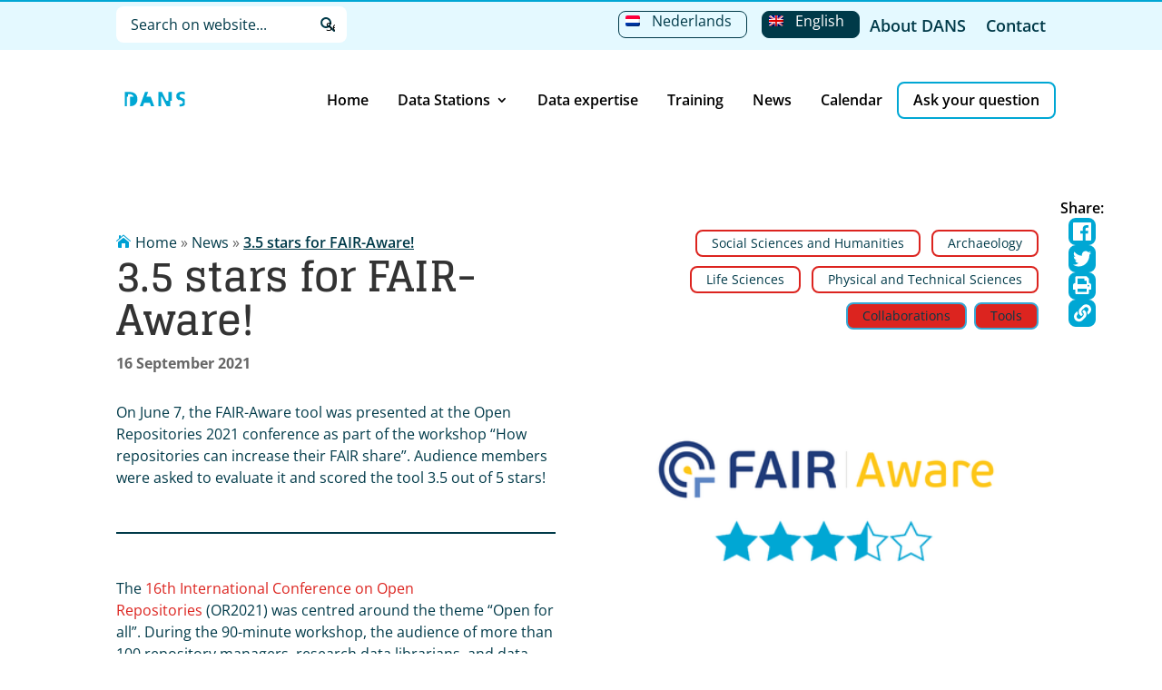

--- FILE ---
content_type: text/html; charset=UTF-8
request_url: https://dans.knaw.nl/en/news/3-5-stars-for-fair-aware/
body_size: 38632
content:
<!DOCTYPE html>
<html lang="en-US">
<head>
	<meta charset="UTF-8" />
<script type="text/javascript">
/* <![CDATA[ */
var gform;gform||(document.addEventListener("gform_main_scripts_loaded",function(){gform.scriptsLoaded=!0}),document.addEventListener("gform/theme/scripts_loaded",function(){gform.themeScriptsLoaded=!0}),window.addEventListener("DOMContentLoaded",function(){gform.domLoaded=!0}),gform={domLoaded:!1,scriptsLoaded:!1,themeScriptsLoaded:!1,isFormEditor:()=>"function"==typeof InitializeEditor,callIfLoaded:function(o){return!(!gform.domLoaded||!gform.scriptsLoaded||!gform.themeScriptsLoaded&&!gform.isFormEditor()||(gform.isFormEditor()&&console.warn("The use of gform.initializeOnLoaded() is deprecated in the form editor context and will be removed in Gravity Forms 3.1."),o(),0))},initializeOnLoaded:function(o){gform.callIfLoaded(o)||(document.addEventListener("gform_main_scripts_loaded",()=>{gform.scriptsLoaded=!0,gform.callIfLoaded(o)}),document.addEventListener("gform/theme/scripts_loaded",()=>{gform.themeScriptsLoaded=!0,gform.callIfLoaded(o)}),window.addEventListener("DOMContentLoaded",()=>{gform.domLoaded=!0,gform.callIfLoaded(o)}))},hooks:{action:{},filter:{}},addAction:function(o,r,e,t){gform.addHook("action",o,r,e,t)},addFilter:function(o,r,e,t){gform.addHook("filter",o,r,e,t)},doAction:function(o){gform.doHook("action",o,arguments)},applyFilters:function(o){return gform.doHook("filter",o,arguments)},removeAction:function(o,r){gform.removeHook("action",o,r)},removeFilter:function(o,r,e){gform.removeHook("filter",o,r,e)},addHook:function(o,r,e,t,n){null==gform.hooks[o][r]&&(gform.hooks[o][r]=[]);var d=gform.hooks[o][r];null==n&&(n=r+"_"+d.length),gform.hooks[o][r].push({tag:n,callable:e,priority:t=null==t?10:t})},doHook:function(r,o,e){var t;if(e=Array.prototype.slice.call(e,1),null!=gform.hooks[r][o]&&((o=gform.hooks[r][o]).sort(function(o,r){return o.priority-r.priority}),o.forEach(function(o){"function"!=typeof(t=o.callable)&&(t=window[t]),"action"==r?t.apply(null,e):e[0]=t.apply(null,e)})),"filter"==r)return e[0]},removeHook:function(o,r,t,n){var e;null!=gform.hooks[o][r]&&(e=(e=gform.hooks[o][r]).filter(function(o,r,e){return!!(null!=n&&n!=o.tag||null!=t&&t!=o.priority)}),gform.hooks[o][r]=e)}});
/* ]]> */
</script>

<meta http-equiv="X-UA-Compatible" content="IE=edge">
	<link rel="pingback" href="" />

	<script type="text/javascript">
		document.documentElement.className = 'js';
	</script>
	
	<link rel="preconnect" href="https://fonts.gstatic.com" crossorigin /><style id="et-builder-googlefonts-cached-inline">/* Original: https://fonts.googleapis.com/css?family=Glegoo:regular,700|Open+Sans:300,300italic,regular,italic,600,600italic,700,700italic,800,800italic&#038;subset=latin,latin-ext&#038;display=swap *//* User Agent: Mozilla/5.0 (compatible; MSIE 8.0; Windows NT 6.1; Trident/4.0) */@font-face {font-family: 'Glegoo';font-style: normal;font-weight: 400;font-display: swap;src: url(https://fonts.gstatic.com/l/font?kit=_Xmt-HQyrTKWaw25gqOc&skey=6551fc07d4130f4e&v=v17);}@font-face {font-family: 'Open Sans';font-style: normal;font-weight: 400;font-stretch: normal;font-display: swap;src: url(https://fonts.gstatic.com/l/font?kit=memSYaGs126MiZpBA-UvWbX2vVnXBbObj2OVZyOOSr4dVJWUgsjZ0B4uaVY&skey=62c1cbfccc78b4b2&v=v44);}/* User Agent: Mozilla/4.0 (iPad; CPU OS 4_0_1 like Mac OS X) AppleWebKit/534.46 (KHTML, like Gecko) Version/4.1 Mobile/9A405 Safari/7534.48.3 */@font-face {font-family: 'Glegoo';font-style: normal;font-weight: 400;font-display: swap;src: url(https://fonts.gstatic.com/l/font?kit=_Xmt-HQyrTKWaw25gqOf&skey=6551fc07d4130f4e&v=v17#Glegoo) format('svg');}@font-face {font-family: 'Open Sans';font-style: normal;font-weight: 400;font-stretch: normal;font-display: swap;src: url(https://fonts.gstatic.com/l/font?kit=memSYaGs126MiZpBA-UvWbX2vVnXBbObj2OVZyOOSr4dVJWUgsjZ0B4uaVU&skey=62c1cbfccc78b4b2&v=v44#OpenSans) format('svg');}/* User Agent: Mozilla/5.0 (Unknown; Linux x86_64) AppleWebKit/538.1 (KHTML, like Gecko) Safari/538.1 Daum/4.1 */@font-face {font-family: 'Glegoo';font-style: normal;font-weight: 400;font-display: swap;src: url(https://fonts.gstatic.com/s/glegoo/v17/_Xmt-HQyrTKWaw25gqOd.ttf) format('truetype');}@font-face {font-family: 'Glegoo';font-style: normal;font-weight: 700;font-display: swap;src: url(https://fonts.gstatic.com/s/glegoo/v17/_Xmu-HQyrTKWaw2xN4aNAa5t.ttf) format('truetype');}@font-face {font-family: 'Open Sans';font-style: italic;font-weight: 300;font-stretch: normal;font-display: swap;src: url(https://fonts.gstatic.com/s/opensans/v44/memQYaGs126MiZpBA-UFUIcVXSCEkx2cmqvXlWq8tWZ0Pw86hd0Rk5hkWV4exQ.ttf) format('truetype');}@font-face {font-family: 'Open Sans';font-style: italic;font-weight: 400;font-stretch: normal;font-display: swap;src: url(https://fonts.gstatic.com/s/opensans/v44/memQYaGs126MiZpBA-UFUIcVXSCEkx2cmqvXlWq8tWZ0Pw86hd0Rk8ZkWV4exQ.ttf) format('truetype');}@font-face {font-family: 'Open Sans';font-style: italic;font-weight: 600;font-stretch: normal;font-display: swap;src: url(https://fonts.gstatic.com/s/opensans/v44/memQYaGs126MiZpBA-UFUIcVXSCEkx2cmqvXlWq8tWZ0Pw86hd0RkxhjWV4exQ.ttf) format('truetype');}@font-face {font-family: 'Open Sans';font-style: italic;font-weight: 700;font-stretch: normal;font-display: swap;src: url(https://fonts.gstatic.com/s/opensans/v44/memQYaGs126MiZpBA-UFUIcVXSCEkx2cmqvXlWq8tWZ0Pw86hd0RkyFjWV4exQ.ttf) format('truetype');}@font-face {font-family: 'Open Sans';font-style: italic;font-weight: 800;font-stretch: normal;font-display: swap;src: url(https://fonts.gstatic.com/s/opensans/v44/memQYaGs126MiZpBA-UFUIcVXSCEkx2cmqvXlWq8tWZ0Pw86hd0Rk0ZjWV4exQ.ttf) format('truetype');}@font-face {font-family: 'Open Sans';font-style: normal;font-weight: 300;font-stretch: normal;font-display: swap;src: url(https://fonts.gstatic.com/s/opensans/v44/memSYaGs126MiZpBA-UvWbX2vVnXBbObj2OVZyOOSr4dVJWUgsiH0B4uaVc.ttf) format('truetype');}@font-face {font-family: 'Open Sans';font-style: normal;font-weight: 400;font-stretch: normal;font-display: swap;src: url(https://fonts.gstatic.com/s/opensans/v44/memSYaGs126MiZpBA-UvWbX2vVnXBbObj2OVZyOOSr4dVJWUgsjZ0B4uaVc.ttf) format('truetype');}@font-face {font-family: 'Open Sans';font-style: normal;font-weight: 600;font-stretch: normal;font-display: swap;src: url(https://fonts.gstatic.com/s/opensans/v44/memSYaGs126MiZpBA-UvWbX2vVnXBbObj2OVZyOOSr4dVJWUgsgH1x4uaVc.ttf) format('truetype');}@font-face {font-family: 'Open Sans';font-style: normal;font-weight: 700;font-stretch: normal;font-display: swap;src: url(https://fonts.gstatic.com/s/opensans/v44/memSYaGs126MiZpBA-UvWbX2vVnXBbObj2OVZyOOSr4dVJWUgsg-1x4uaVc.ttf) format('truetype');}@font-face {font-family: 'Open Sans';font-style: normal;font-weight: 800;font-stretch: normal;font-display: swap;src: url(https://fonts.gstatic.com/s/opensans/v44/memSYaGs126MiZpBA-UvWbX2vVnXBbObj2OVZyOOSr4dVJWUgshZ1x4uaVc.ttf) format('truetype');}/* User Agent: Mozilla/5.0 (Windows NT 6.1; WOW64; rv:27.0) Gecko/20100101 Firefox/27.0 */@font-face {font-family: 'Glegoo';font-style: normal;font-weight: 400;font-display: swap;src: url(https://fonts.gstatic.com/l/font?kit=_Xmt-HQyrTKWaw25gqOe&skey=6551fc07d4130f4e&v=v17) format('woff');}@font-face {font-family: 'Glegoo';font-style: normal;font-weight: 700;font-display: swap;src: url(https://fonts.gstatic.com/l/font?kit=_Xmu-HQyrTKWaw2xN4aNAa5u&skey=2a299c59145b3847&v=v17) format('woff');}@font-face {font-family: 'Open Sans';font-style: italic;font-weight: 300;font-stretch: normal;font-display: swap;src: url(https://fonts.gstatic.com/l/font?kit=memQYaGs126MiZpBA-UFUIcVXSCEkx2cmqvXlWq8tWZ0Pw86hd0Rk5hkWV4exg&skey=743457fe2cc29280&v=v44) format('woff');}@font-face {font-family: 'Open Sans';font-style: italic;font-weight: 400;font-stretch: normal;font-display: swap;src: url(https://fonts.gstatic.com/l/font?kit=memQYaGs126MiZpBA-UFUIcVXSCEkx2cmqvXlWq8tWZ0Pw86hd0Rk8ZkWV4exg&skey=743457fe2cc29280&v=v44) format('woff');}@font-face {font-family: 'Open Sans';font-style: italic;font-weight: 600;font-stretch: normal;font-display: swap;src: url(https://fonts.gstatic.com/l/font?kit=memQYaGs126MiZpBA-UFUIcVXSCEkx2cmqvXlWq8tWZ0Pw86hd0RkxhjWV4exg&skey=743457fe2cc29280&v=v44) format('woff');}@font-face {font-family: 'Open Sans';font-style: italic;font-weight: 700;font-stretch: normal;font-display: swap;src: url(https://fonts.gstatic.com/l/font?kit=memQYaGs126MiZpBA-UFUIcVXSCEkx2cmqvXlWq8tWZ0Pw86hd0RkyFjWV4exg&skey=743457fe2cc29280&v=v44) format('woff');}@font-face {font-family: 'Open Sans';font-style: italic;font-weight: 800;font-stretch: normal;font-display: swap;src: url(https://fonts.gstatic.com/l/font?kit=memQYaGs126MiZpBA-UFUIcVXSCEkx2cmqvXlWq8tWZ0Pw86hd0Rk0ZjWV4exg&skey=743457fe2cc29280&v=v44) format('woff');}@font-face {font-family: 'Open Sans';font-style: normal;font-weight: 300;font-stretch: normal;font-display: swap;src: url(https://fonts.gstatic.com/l/font?kit=memSYaGs126MiZpBA-UvWbX2vVnXBbObj2OVZyOOSr4dVJWUgsiH0B4uaVQ&skey=62c1cbfccc78b4b2&v=v44) format('woff');}@font-face {font-family: 'Open Sans';font-style: normal;font-weight: 400;font-stretch: normal;font-display: swap;src: url(https://fonts.gstatic.com/l/font?kit=memSYaGs126MiZpBA-UvWbX2vVnXBbObj2OVZyOOSr4dVJWUgsjZ0B4uaVQ&skey=62c1cbfccc78b4b2&v=v44) format('woff');}@font-face {font-family: 'Open Sans';font-style: normal;font-weight: 600;font-stretch: normal;font-display: swap;src: url(https://fonts.gstatic.com/l/font?kit=memSYaGs126MiZpBA-UvWbX2vVnXBbObj2OVZyOOSr4dVJWUgsgH1x4uaVQ&skey=62c1cbfccc78b4b2&v=v44) format('woff');}@font-face {font-family: 'Open Sans';font-style: normal;font-weight: 700;font-stretch: normal;font-display: swap;src: url(https://fonts.gstatic.com/l/font?kit=memSYaGs126MiZpBA-UvWbX2vVnXBbObj2OVZyOOSr4dVJWUgsg-1x4uaVQ&skey=62c1cbfccc78b4b2&v=v44) format('woff');}@font-face {font-family: 'Open Sans';font-style: normal;font-weight: 800;font-stretch: normal;font-display: swap;src: url(https://fonts.gstatic.com/l/font?kit=memSYaGs126MiZpBA-UvWbX2vVnXBbObj2OVZyOOSr4dVJWUgshZ1x4uaVQ&skey=62c1cbfccc78b4b2&v=v44) format('woff');}/* User Agent: Mozilla/5.0 (Windows NT 6.3; rv:39.0) Gecko/20100101 Firefox/39.0 */@font-face {font-family: 'Glegoo';font-style: normal;font-weight: 400;font-display: swap;src: url(https://fonts.gstatic.com/s/glegoo/v17/_Xmt-HQyrTKWaw25gqOY.woff2) format('woff2');}@font-face {font-family: 'Glegoo';font-style: normal;font-weight: 700;font-display: swap;src: url(https://fonts.gstatic.com/s/glegoo/v17/_Xmu-HQyrTKWaw2xN4aNAa5o.woff2) format('woff2');}@font-face {font-family: 'Open Sans';font-style: italic;font-weight: 300;font-stretch: normal;font-display: swap;src: url(https://fonts.gstatic.com/s/opensans/v44/memQYaGs126MiZpBA-UFUIcVXSCEkx2cmqvXlWq8tWZ0Pw86hd0Rk5hkWV4ewA.woff2) format('woff2');}@font-face {font-family: 'Open Sans';font-style: italic;font-weight: 400;font-stretch: normal;font-display: swap;src: url(https://fonts.gstatic.com/s/opensans/v44/memQYaGs126MiZpBA-UFUIcVXSCEkx2cmqvXlWq8tWZ0Pw86hd0Rk8ZkWV4ewA.woff2) format('woff2');}@font-face {font-family: 'Open Sans';font-style: italic;font-weight: 600;font-stretch: normal;font-display: swap;src: url(https://fonts.gstatic.com/s/opensans/v44/memQYaGs126MiZpBA-UFUIcVXSCEkx2cmqvXlWq8tWZ0Pw86hd0RkxhjWV4ewA.woff2) format('woff2');}@font-face {font-family: 'Open Sans';font-style: italic;font-weight: 700;font-stretch: normal;font-display: swap;src: url(https://fonts.gstatic.com/s/opensans/v44/memQYaGs126MiZpBA-UFUIcVXSCEkx2cmqvXlWq8tWZ0Pw86hd0RkyFjWV4ewA.woff2) format('woff2');}@font-face {font-family: 'Open Sans';font-style: italic;font-weight: 800;font-stretch: normal;font-display: swap;src: url(https://fonts.gstatic.com/s/opensans/v44/memQYaGs126MiZpBA-UFUIcVXSCEkx2cmqvXlWq8tWZ0Pw86hd0Rk0ZjWV4ewA.woff2) format('woff2');}@font-face {font-family: 'Open Sans';font-style: normal;font-weight: 300;font-stretch: normal;font-display: swap;src: url(https://fonts.gstatic.com/s/opensans/v44/memSYaGs126MiZpBA-UvWbX2vVnXBbObj2OVZyOOSr4dVJWUgsiH0B4uaVI.woff2) format('woff2');}@font-face {font-family: 'Open Sans';font-style: normal;font-weight: 400;font-stretch: normal;font-display: swap;src: url(https://fonts.gstatic.com/s/opensans/v44/memSYaGs126MiZpBA-UvWbX2vVnXBbObj2OVZyOOSr4dVJWUgsjZ0B4uaVI.woff2) format('woff2');}@font-face {font-family: 'Open Sans';font-style: normal;font-weight: 600;font-stretch: normal;font-display: swap;src: url(https://fonts.gstatic.com/s/opensans/v44/memSYaGs126MiZpBA-UvWbX2vVnXBbObj2OVZyOOSr4dVJWUgsgH1x4uaVI.woff2) format('woff2');}@font-face {font-family: 'Open Sans';font-style: normal;font-weight: 700;font-stretch: normal;font-display: swap;src: url(https://fonts.gstatic.com/s/opensans/v44/memSYaGs126MiZpBA-UvWbX2vVnXBbObj2OVZyOOSr4dVJWUgsg-1x4uaVI.woff2) format('woff2');}@font-face {font-family: 'Open Sans';font-style: normal;font-weight: 800;font-stretch: normal;font-display: swap;src: url(https://fonts.gstatic.com/s/opensans/v44/memSYaGs126MiZpBA-UvWbX2vVnXBbObj2OVZyOOSr4dVJWUgshZ1x4uaVI.woff2) format('woff2');}</style><meta name='robots' content='index, follow, max-image-preview:large, max-snippet:-1, max-video-preview:-1' />

	<!-- This site is optimized with the Yoast SEO plugin v26.8 - https://yoast.com/product/yoast-seo-wordpress/ -->
	<title>3.5 stars for FAIR-Aware! - DANS</title>
	<link rel="canonical" href="https://dans.knaw.nl/en/news/3-5-stars-for-fair-aware/" />
	<meta property="og:locale" content="en_US" />
	<meta property="og:type" content="article" />
	<meta property="og:title" content="3.5 stars for FAIR-Aware! - DANS" />
	<meta property="og:site_name" content="DANS" />
	<meta property="article:publisher" content="https://www.facebook.com/Data-Archiving-and-Networked-Services-DANS-140231255994524/" />
	<meta property="og:image" content="https://dans.knaw.nl/wp-content/uploads/2021/08/5077cd5d-901f-43f4-b92e-19ecb8f90929.png" />
	<meta property="og:image:width" content="400" />
	<meta property="og:image:height" content="225" />
	<meta property="og:image:type" content="image/png" />
	<meta name="twitter:card" content="summary_large_image" />
	<meta name="twitter:site" content="@dans_knaw_nwo" />
	<script type="application/ld+json" class="yoast-schema-graph">{"@context":"https://schema.org","@graph":[{"@type":"WebPage","@id":"https://dans.knaw.nl/en/news/3-5-stars-for-fair-aware/","url":"https://dans.knaw.nl/en/news/3-5-stars-for-fair-aware/","name":"3.5 stars for FAIR-Aware! - DANS","isPartOf":{"@id":"https://dans.knaw.nl/en/#website"},"primaryImageOfPage":{"@id":"https://dans.knaw.nl/en/news/3-5-stars-for-fair-aware/#primaryimage"},"image":{"@id":"https://dans.knaw.nl/en/news/3-5-stars-for-fair-aware/#primaryimage"},"thumbnailUrl":"https://dans.knaw.nl/wp-content/uploads/2021/08/5077cd5d-901f-43f4-b92e-19ecb8f90929.png","datePublished":"2021-09-16T14:21:51+00:00","breadcrumb":{"@id":"https://dans.knaw.nl/en/news/3-5-stars-for-fair-aware/#breadcrumb"},"inLanguage":"en-US","potentialAction":[{"@type":"ReadAction","target":["https://dans.knaw.nl/en/news/3-5-stars-for-fair-aware/"]}]},{"@type":"ImageObject","inLanguage":"en-US","@id":"https://dans.knaw.nl/en/news/3-5-stars-for-fair-aware/#primaryimage","url":"https://dans.knaw.nl/wp-content/uploads/2021/08/5077cd5d-901f-43f4-b92e-19ecb8f90929.png","contentUrl":"https://dans.knaw.nl/wp-content/uploads/2021/08/5077cd5d-901f-43f4-b92e-19ecb8f90929.png","width":400,"height":225},{"@type":"BreadcrumbList","@id":"https://dans.knaw.nl/en/news/3-5-stars-for-fair-aware/#breadcrumb","itemListElement":[{"@type":"ListItem","position":1,"name":"Home","item":"https://dans.knaw.nl/en/"},{"@type":"ListItem","position":2,"name":"News","item":"https://dans.knaw.nl/en/news/"},{"@type":"ListItem","position":3,"name":"3.5 stars for FAIR-Aware!"}]},{"@type":"WebSite","@id":"https://dans.knaw.nl/en/#website","url":"https://dans.knaw.nl/en/","name":"DANS","description":"","potentialAction":[{"@type":"SearchAction","target":{"@type":"EntryPoint","urlTemplate":"https://dans.knaw.nl/en/?s={search_term_string}"},"query-input":{"@type":"PropertyValueSpecification","valueRequired":true,"valueName":"search_term_string"}}],"inLanguage":"en-US"}]}</script>
	<!-- / Yoast SEO plugin. -->


<link rel='dns-prefetch' href='//ajax.googleapis.com' />
<link rel='dns-prefetch' href='//www.google.com' />
<link rel="alternate" type="application/rss+xml" title="DANS &raquo; Feed" href="https://dans.knaw.nl/en/feed/" />
<link rel="alternate" type="application/rss+xml" title="DANS &raquo; Comments Feed" href="https://dans.knaw.nl/en/comments/feed/" />
<link rel="alternate" type="application/rss+xml" title="DANS &raquo; 3.5 stars for FAIR-Aware! Comments Feed" href="https://dans.knaw.nl/en/news/3-5-stars-for-fair-aware/feed/" />
<link rel="alternate" title="oEmbed (JSON)" type="application/json+oembed" href="https://dans.knaw.nl/en/wp-json/oembed/1.0/embed?url=https%3A%2F%2Fdans.knaw.nl%2Fen%2Fnews%2F3-5-stars-for-fair-aware%2F" />
<link rel="alternate" title="oEmbed (XML)" type="text/xml+oembed" href="https://dans.knaw.nl/en/wp-json/oembed/1.0/embed?url=https%3A%2F%2Fdans.knaw.nl%2Fen%2Fnews%2F3-5-stars-for-fair-aware%2F&#038;format=xml" />
<meta content="Dans-knaw v.4.9.10.1626954748" name="generator"/><style id='wp-img-auto-sizes-contain-inline-css' type='text/css'>
img:is([sizes=auto i],[sizes^="auto," i]){contain-intrinsic-size:3000px 1500px}
/*# sourceURL=wp-img-auto-sizes-contain-inline-css */
</style>
<link rel='stylesheet' id='wpdt-divi-css' href='https://dans.knaw.nl/wp-content/plugins/wpdatatables/integrations/page_builders/divi-wpdt/styles/divi-wpdt.css?ver=6.4.0.4' type='text/css' media='all' />
<link rel='stylesheet' id='wp-block-library-css' href='https://dans.knaw.nl/wp-includes/css/dist/block-library/style.min.css?ver=6.9' type='text/css' media='all' />
<style id='wp-block-image-inline-css' type='text/css'>
.wp-block-image>a,.wp-block-image>figure>a{display:inline-block}.wp-block-image img{box-sizing:border-box;height:auto;max-width:100%;vertical-align:bottom}@media not (prefers-reduced-motion){.wp-block-image img.hide{visibility:hidden}.wp-block-image img.show{animation:show-content-image .4s}}.wp-block-image[style*=border-radius] img,.wp-block-image[style*=border-radius]>a{border-radius:inherit}.wp-block-image.has-custom-border img{box-sizing:border-box}.wp-block-image.aligncenter{text-align:center}.wp-block-image.alignfull>a,.wp-block-image.alignwide>a{width:100%}.wp-block-image.alignfull img,.wp-block-image.alignwide img{height:auto;width:100%}.wp-block-image .aligncenter,.wp-block-image .alignleft,.wp-block-image .alignright,.wp-block-image.aligncenter,.wp-block-image.alignleft,.wp-block-image.alignright{display:table}.wp-block-image .aligncenter>figcaption,.wp-block-image .alignleft>figcaption,.wp-block-image .alignright>figcaption,.wp-block-image.aligncenter>figcaption,.wp-block-image.alignleft>figcaption,.wp-block-image.alignright>figcaption{caption-side:bottom;display:table-caption}.wp-block-image .alignleft{float:left;margin:.5em 1em .5em 0}.wp-block-image .alignright{float:right;margin:.5em 0 .5em 1em}.wp-block-image .aligncenter{margin-left:auto;margin-right:auto}.wp-block-image :where(figcaption){margin-bottom:1em;margin-top:.5em}.wp-block-image.is-style-circle-mask img{border-radius:9999px}@supports ((-webkit-mask-image:none) or (mask-image:none)) or (-webkit-mask-image:none){.wp-block-image.is-style-circle-mask img{border-radius:0;-webkit-mask-image:url('data:image/svg+xml;utf8,<svg viewBox="0 0 100 100" xmlns="http://www.w3.org/2000/svg"><circle cx="50" cy="50" r="50"/></svg>');mask-image:url('data:image/svg+xml;utf8,<svg viewBox="0 0 100 100" xmlns="http://www.w3.org/2000/svg"><circle cx="50" cy="50" r="50"/></svg>');mask-mode:alpha;-webkit-mask-position:center;mask-position:center;-webkit-mask-repeat:no-repeat;mask-repeat:no-repeat;-webkit-mask-size:contain;mask-size:contain}}:root :where(.wp-block-image.is-style-rounded img,.wp-block-image .is-style-rounded img){border-radius:9999px}.wp-block-image figure{margin:0}.wp-lightbox-container{display:flex;flex-direction:column;position:relative}.wp-lightbox-container img{cursor:zoom-in}.wp-lightbox-container img:hover+button{opacity:1}.wp-lightbox-container button{align-items:center;backdrop-filter:blur(16px) saturate(180%);background-color:#5a5a5a40;border:none;border-radius:4px;cursor:zoom-in;display:flex;height:20px;justify-content:center;opacity:0;padding:0;position:absolute;right:16px;text-align:center;top:16px;width:20px;z-index:100}@media not (prefers-reduced-motion){.wp-lightbox-container button{transition:opacity .2s ease}}.wp-lightbox-container button:focus-visible{outline:3px auto #5a5a5a40;outline:3px auto -webkit-focus-ring-color;outline-offset:3px}.wp-lightbox-container button:hover{cursor:pointer;opacity:1}.wp-lightbox-container button:focus{opacity:1}.wp-lightbox-container button:focus,.wp-lightbox-container button:hover,.wp-lightbox-container button:not(:hover):not(:active):not(.has-background){background-color:#5a5a5a40;border:none}.wp-lightbox-overlay{box-sizing:border-box;cursor:zoom-out;height:100vh;left:0;overflow:hidden;position:fixed;top:0;visibility:hidden;width:100%;z-index:100000}.wp-lightbox-overlay .close-button{align-items:center;cursor:pointer;display:flex;justify-content:center;min-height:40px;min-width:40px;padding:0;position:absolute;right:calc(env(safe-area-inset-right) + 16px);top:calc(env(safe-area-inset-top) + 16px);z-index:5000000}.wp-lightbox-overlay .close-button:focus,.wp-lightbox-overlay .close-button:hover,.wp-lightbox-overlay .close-button:not(:hover):not(:active):not(.has-background){background:none;border:none}.wp-lightbox-overlay .lightbox-image-container{height:var(--wp--lightbox-container-height);left:50%;overflow:hidden;position:absolute;top:50%;transform:translate(-50%,-50%);transform-origin:top left;width:var(--wp--lightbox-container-width);z-index:9999999999}.wp-lightbox-overlay .wp-block-image{align-items:center;box-sizing:border-box;display:flex;height:100%;justify-content:center;margin:0;position:relative;transform-origin:0 0;width:100%;z-index:3000000}.wp-lightbox-overlay .wp-block-image img{height:var(--wp--lightbox-image-height);min-height:var(--wp--lightbox-image-height);min-width:var(--wp--lightbox-image-width);width:var(--wp--lightbox-image-width)}.wp-lightbox-overlay .wp-block-image figcaption{display:none}.wp-lightbox-overlay button{background:none;border:none}.wp-lightbox-overlay .scrim{background-color:#fff;height:100%;opacity:.9;position:absolute;width:100%;z-index:2000000}.wp-lightbox-overlay.active{visibility:visible}@media not (prefers-reduced-motion){.wp-lightbox-overlay.active{animation:turn-on-visibility .25s both}.wp-lightbox-overlay.active img{animation:turn-on-visibility .35s both}.wp-lightbox-overlay.show-closing-animation:not(.active){animation:turn-off-visibility .35s both}.wp-lightbox-overlay.show-closing-animation:not(.active) img{animation:turn-off-visibility .25s both}.wp-lightbox-overlay.zoom.active{animation:none;opacity:1;visibility:visible}.wp-lightbox-overlay.zoom.active .lightbox-image-container{animation:lightbox-zoom-in .4s}.wp-lightbox-overlay.zoom.active .lightbox-image-container img{animation:none}.wp-lightbox-overlay.zoom.active .scrim{animation:turn-on-visibility .4s forwards}.wp-lightbox-overlay.zoom.show-closing-animation:not(.active){animation:none}.wp-lightbox-overlay.zoom.show-closing-animation:not(.active) .lightbox-image-container{animation:lightbox-zoom-out .4s}.wp-lightbox-overlay.zoom.show-closing-animation:not(.active) .lightbox-image-container img{animation:none}.wp-lightbox-overlay.zoom.show-closing-animation:not(.active) .scrim{animation:turn-off-visibility .4s forwards}}@keyframes show-content-image{0%{visibility:hidden}99%{visibility:hidden}to{visibility:visible}}@keyframes turn-on-visibility{0%{opacity:0}to{opacity:1}}@keyframes turn-off-visibility{0%{opacity:1;visibility:visible}99%{opacity:0;visibility:visible}to{opacity:0;visibility:hidden}}@keyframes lightbox-zoom-in{0%{transform:translate(calc((-100vw + var(--wp--lightbox-scrollbar-width))/2 + var(--wp--lightbox-initial-left-position)),calc(-50vh + var(--wp--lightbox-initial-top-position))) scale(var(--wp--lightbox-scale))}to{transform:translate(-50%,-50%) scale(1)}}@keyframes lightbox-zoom-out{0%{transform:translate(-50%,-50%) scale(1);visibility:visible}99%{visibility:visible}to{transform:translate(calc((-100vw + var(--wp--lightbox-scrollbar-width))/2 + var(--wp--lightbox-initial-left-position)),calc(-50vh + var(--wp--lightbox-initial-top-position))) scale(var(--wp--lightbox-scale));visibility:hidden}}
/*# sourceURL=https://dans.knaw.nl/wp-includes/blocks/image/style.min.css */
</style>
<style id='wp-block-columns-inline-css' type='text/css'>
.wp-block-columns{box-sizing:border-box;display:flex;flex-wrap:wrap!important}@media (min-width:782px){.wp-block-columns{flex-wrap:nowrap!important}}.wp-block-columns{align-items:normal!important}.wp-block-columns.are-vertically-aligned-top{align-items:flex-start}.wp-block-columns.are-vertically-aligned-center{align-items:center}.wp-block-columns.are-vertically-aligned-bottom{align-items:flex-end}@media (max-width:781px){.wp-block-columns:not(.is-not-stacked-on-mobile)>.wp-block-column{flex-basis:100%!important}}@media (min-width:782px){.wp-block-columns:not(.is-not-stacked-on-mobile)>.wp-block-column{flex-basis:0;flex-grow:1}.wp-block-columns:not(.is-not-stacked-on-mobile)>.wp-block-column[style*=flex-basis]{flex-grow:0}}.wp-block-columns.is-not-stacked-on-mobile{flex-wrap:nowrap!important}.wp-block-columns.is-not-stacked-on-mobile>.wp-block-column{flex-basis:0;flex-grow:1}.wp-block-columns.is-not-stacked-on-mobile>.wp-block-column[style*=flex-basis]{flex-grow:0}:where(.wp-block-columns){margin-bottom:1.75em}:where(.wp-block-columns.has-background){padding:1.25em 2.375em}.wp-block-column{flex-grow:1;min-width:0;overflow-wrap:break-word;word-break:break-word}.wp-block-column.is-vertically-aligned-top{align-self:flex-start}.wp-block-column.is-vertically-aligned-center{align-self:center}.wp-block-column.is-vertically-aligned-bottom{align-self:flex-end}.wp-block-column.is-vertically-aligned-stretch{align-self:stretch}.wp-block-column.is-vertically-aligned-bottom,.wp-block-column.is-vertically-aligned-center,.wp-block-column.is-vertically-aligned-top{width:100%}
/*# sourceURL=https://dans.knaw.nl/wp-includes/blocks/columns/style.min.css */
</style>
<style id='wp-block-paragraph-inline-css' type='text/css'>
.is-small-text{font-size:.875em}.is-regular-text{font-size:1em}.is-large-text{font-size:2.25em}.is-larger-text{font-size:3em}.has-drop-cap:not(:focus):first-letter{float:left;font-size:8.4em;font-style:normal;font-weight:100;line-height:.68;margin:.05em .1em 0 0;text-transform:uppercase}body.rtl .has-drop-cap:not(:focus):first-letter{float:none;margin-left:.1em}p.has-drop-cap.has-background{overflow:hidden}:root :where(p.has-background){padding:1.25em 2.375em}:where(p.has-text-color:not(.has-link-color)) a{color:inherit}p.has-text-align-left[style*="writing-mode:vertical-lr"],p.has-text-align-right[style*="writing-mode:vertical-rl"]{rotate:180deg}
/*# sourceURL=https://dans.knaw.nl/wp-includes/blocks/paragraph/style.min.css */
</style>
<style id='global-styles-inline-css' type='text/css'>
:root{--wp--preset--aspect-ratio--square: 1;--wp--preset--aspect-ratio--4-3: 4/3;--wp--preset--aspect-ratio--3-4: 3/4;--wp--preset--aspect-ratio--3-2: 3/2;--wp--preset--aspect-ratio--2-3: 2/3;--wp--preset--aspect-ratio--16-9: 16/9;--wp--preset--aspect-ratio--9-16: 9/16;--wp--preset--color--black: #000000;--wp--preset--color--cyan-bluish-gray: #abb8c3;--wp--preset--color--white: #ffffff;--wp--preset--color--pale-pink: #f78da7;--wp--preset--color--vivid-red: #cf2e2e;--wp--preset--color--luminous-vivid-orange: #ff6900;--wp--preset--color--luminous-vivid-amber: #fcb900;--wp--preset--color--light-green-cyan: #7bdcb5;--wp--preset--color--vivid-green-cyan: #00d084;--wp--preset--color--pale-cyan-blue: #8ed1fc;--wp--preset--color--vivid-cyan-blue: #0693e3;--wp--preset--color--vivid-purple: #9b51e0;--wp--preset--gradient--vivid-cyan-blue-to-vivid-purple: linear-gradient(135deg,rgb(6,147,227) 0%,rgb(155,81,224) 100%);--wp--preset--gradient--light-green-cyan-to-vivid-green-cyan: linear-gradient(135deg,rgb(122,220,180) 0%,rgb(0,208,130) 100%);--wp--preset--gradient--luminous-vivid-amber-to-luminous-vivid-orange: linear-gradient(135deg,rgb(252,185,0) 0%,rgb(255,105,0) 100%);--wp--preset--gradient--luminous-vivid-orange-to-vivid-red: linear-gradient(135deg,rgb(255,105,0) 0%,rgb(207,46,46) 100%);--wp--preset--gradient--very-light-gray-to-cyan-bluish-gray: linear-gradient(135deg,rgb(238,238,238) 0%,rgb(169,184,195) 100%);--wp--preset--gradient--cool-to-warm-spectrum: linear-gradient(135deg,rgb(74,234,220) 0%,rgb(151,120,209) 20%,rgb(207,42,186) 40%,rgb(238,44,130) 60%,rgb(251,105,98) 80%,rgb(254,248,76) 100%);--wp--preset--gradient--blush-light-purple: linear-gradient(135deg,rgb(255,206,236) 0%,rgb(152,150,240) 100%);--wp--preset--gradient--blush-bordeaux: linear-gradient(135deg,rgb(254,205,165) 0%,rgb(254,45,45) 50%,rgb(107,0,62) 100%);--wp--preset--gradient--luminous-dusk: linear-gradient(135deg,rgb(255,203,112) 0%,rgb(199,81,192) 50%,rgb(65,88,208) 100%);--wp--preset--gradient--pale-ocean: linear-gradient(135deg,rgb(255,245,203) 0%,rgb(182,227,212) 50%,rgb(51,167,181) 100%);--wp--preset--gradient--electric-grass: linear-gradient(135deg,rgb(202,248,128) 0%,rgb(113,206,126) 100%);--wp--preset--gradient--midnight: linear-gradient(135deg,rgb(2,3,129) 0%,rgb(40,116,252) 100%);--wp--preset--font-size--small: 13px;--wp--preset--font-size--medium: 20px;--wp--preset--font-size--large: 36px;--wp--preset--font-size--x-large: 42px;--wp--preset--spacing--20: 0.44rem;--wp--preset--spacing--30: 0.67rem;--wp--preset--spacing--40: 1rem;--wp--preset--spacing--50: 1.5rem;--wp--preset--spacing--60: 2.25rem;--wp--preset--spacing--70: 3.38rem;--wp--preset--spacing--80: 5.06rem;--wp--preset--shadow--natural: 6px 6px 9px rgba(0, 0, 0, 0.2);--wp--preset--shadow--deep: 12px 12px 50px rgba(0, 0, 0, 0.4);--wp--preset--shadow--sharp: 6px 6px 0px rgba(0, 0, 0, 0.2);--wp--preset--shadow--outlined: 6px 6px 0px -3px rgb(255, 255, 255), 6px 6px rgb(0, 0, 0);--wp--preset--shadow--crisp: 6px 6px 0px rgb(0, 0, 0);}:root { --wp--style--global--content-size: 823px;--wp--style--global--wide-size: 1080px; }:where(body) { margin: 0; }.wp-site-blocks > .alignleft { float: left; margin-right: 2em; }.wp-site-blocks > .alignright { float: right; margin-left: 2em; }.wp-site-blocks > .aligncenter { justify-content: center; margin-left: auto; margin-right: auto; }:where(.is-layout-flex){gap: 0.5em;}:where(.is-layout-grid){gap: 0.5em;}.is-layout-flow > .alignleft{float: left;margin-inline-start: 0;margin-inline-end: 2em;}.is-layout-flow > .alignright{float: right;margin-inline-start: 2em;margin-inline-end: 0;}.is-layout-flow > .aligncenter{margin-left: auto !important;margin-right: auto !important;}.is-layout-constrained > .alignleft{float: left;margin-inline-start: 0;margin-inline-end: 2em;}.is-layout-constrained > .alignright{float: right;margin-inline-start: 2em;margin-inline-end: 0;}.is-layout-constrained > .aligncenter{margin-left: auto !important;margin-right: auto !important;}.is-layout-constrained > :where(:not(.alignleft):not(.alignright):not(.alignfull)){max-width: var(--wp--style--global--content-size);margin-left: auto !important;margin-right: auto !important;}.is-layout-constrained > .alignwide{max-width: var(--wp--style--global--wide-size);}body .is-layout-flex{display: flex;}.is-layout-flex{flex-wrap: wrap;align-items: center;}.is-layout-flex > :is(*, div){margin: 0;}body .is-layout-grid{display: grid;}.is-layout-grid > :is(*, div){margin: 0;}body{padding-top: 0px;padding-right: 0px;padding-bottom: 0px;padding-left: 0px;}a:where(:not(.wp-element-button)){text-decoration: underline;}:root :where(.wp-element-button, .wp-block-button__link){background-color: #32373c;border-width: 0;color: #fff;font-family: inherit;font-size: inherit;font-style: inherit;font-weight: inherit;letter-spacing: inherit;line-height: inherit;padding-top: calc(0.667em + 2px);padding-right: calc(1.333em + 2px);padding-bottom: calc(0.667em + 2px);padding-left: calc(1.333em + 2px);text-decoration: none;text-transform: inherit;}.has-black-color{color: var(--wp--preset--color--black) !important;}.has-cyan-bluish-gray-color{color: var(--wp--preset--color--cyan-bluish-gray) !important;}.has-white-color{color: var(--wp--preset--color--white) !important;}.has-pale-pink-color{color: var(--wp--preset--color--pale-pink) !important;}.has-vivid-red-color{color: var(--wp--preset--color--vivid-red) !important;}.has-luminous-vivid-orange-color{color: var(--wp--preset--color--luminous-vivid-orange) !important;}.has-luminous-vivid-amber-color{color: var(--wp--preset--color--luminous-vivid-amber) !important;}.has-light-green-cyan-color{color: var(--wp--preset--color--light-green-cyan) !important;}.has-vivid-green-cyan-color{color: var(--wp--preset--color--vivid-green-cyan) !important;}.has-pale-cyan-blue-color{color: var(--wp--preset--color--pale-cyan-blue) !important;}.has-vivid-cyan-blue-color{color: var(--wp--preset--color--vivid-cyan-blue) !important;}.has-vivid-purple-color{color: var(--wp--preset--color--vivid-purple) !important;}.has-black-background-color{background-color: var(--wp--preset--color--black) !important;}.has-cyan-bluish-gray-background-color{background-color: var(--wp--preset--color--cyan-bluish-gray) !important;}.has-white-background-color{background-color: var(--wp--preset--color--white) !important;}.has-pale-pink-background-color{background-color: var(--wp--preset--color--pale-pink) !important;}.has-vivid-red-background-color{background-color: var(--wp--preset--color--vivid-red) !important;}.has-luminous-vivid-orange-background-color{background-color: var(--wp--preset--color--luminous-vivid-orange) !important;}.has-luminous-vivid-amber-background-color{background-color: var(--wp--preset--color--luminous-vivid-amber) !important;}.has-light-green-cyan-background-color{background-color: var(--wp--preset--color--light-green-cyan) !important;}.has-vivid-green-cyan-background-color{background-color: var(--wp--preset--color--vivid-green-cyan) !important;}.has-pale-cyan-blue-background-color{background-color: var(--wp--preset--color--pale-cyan-blue) !important;}.has-vivid-cyan-blue-background-color{background-color: var(--wp--preset--color--vivid-cyan-blue) !important;}.has-vivid-purple-background-color{background-color: var(--wp--preset--color--vivid-purple) !important;}.has-black-border-color{border-color: var(--wp--preset--color--black) !important;}.has-cyan-bluish-gray-border-color{border-color: var(--wp--preset--color--cyan-bluish-gray) !important;}.has-white-border-color{border-color: var(--wp--preset--color--white) !important;}.has-pale-pink-border-color{border-color: var(--wp--preset--color--pale-pink) !important;}.has-vivid-red-border-color{border-color: var(--wp--preset--color--vivid-red) !important;}.has-luminous-vivid-orange-border-color{border-color: var(--wp--preset--color--luminous-vivid-orange) !important;}.has-luminous-vivid-amber-border-color{border-color: var(--wp--preset--color--luminous-vivid-amber) !important;}.has-light-green-cyan-border-color{border-color: var(--wp--preset--color--light-green-cyan) !important;}.has-vivid-green-cyan-border-color{border-color: var(--wp--preset--color--vivid-green-cyan) !important;}.has-pale-cyan-blue-border-color{border-color: var(--wp--preset--color--pale-cyan-blue) !important;}.has-vivid-cyan-blue-border-color{border-color: var(--wp--preset--color--vivid-cyan-blue) !important;}.has-vivid-purple-border-color{border-color: var(--wp--preset--color--vivid-purple) !important;}.has-vivid-cyan-blue-to-vivid-purple-gradient-background{background: var(--wp--preset--gradient--vivid-cyan-blue-to-vivid-purple) !important;}.has-light-green-cyan-to-vivid-green-cyan-gradient-background{background: var(--wp--preset--gradient--light-green-cyan-to-vivid-green-cyan) !important;}.has-luminous-vivid-amber-to-luminous-vivid-orange-gradient-background{background: var(--wp--preset--gradient--luminous-vivid-amber-to-luminous-vivid-orange) !important;}.has-luminous-vivid-orange-to-vivid-red-gradient-background{background: var(--wp--preset--gradient--luminous-vivid-orange-to-vivid-red) !important;}.has-very-light-gray-to-cyan-bluish-gray-gradient-background{background: var(--wp--preset--gradient--very-light-gray-to-cyan-bluish-gray) !important;}.has-cool-to-warm-spectrum-gradient-background{background: var(--wp--preset--gradient--cool-to-warm-spectrum) !important;}.has-blush-light-purple-gradient-background{background: var(--wp--preset--gradient--blush-light-purple) !important;}.has-blush-bordeaux-gradient-background{background: var(--wp--preset--gradient--blush-bordeaux) !important;}.has-luminous-dusk-gradient-background{background: var(--wp--preset--gradient--luminous-dusk) !important;}.has-pale-ocean-gradient-background{background: var(--wp--preset--gradient--pale-ocean) !important;}.has-electric-grass-gradient-background{background: var(--wp--preset--gradient--electric-grass) !important;}.has-midnight-gradient-background{background: var(--wp--preset--gradient--midnight) !important;}.has-small-font-size{font-size: var(--wp--preset--font-size--small) !important;}.has-medium-font-size{font-size: var(--wp--preset--font-size--medium) !important;}.has-large-font-size{font-size: var(--wp--preset--font-size--large) !important;}.has-x-large-font-size{font-size: var(--wp--preset--font-size--x-large) !important;}
:where(.wp-block-columns.is-layout-flex){gap: 2em;}:where(.wp-block-columns.is-layout-grid){gap: 2em;}
/*# sourceURL=global-styles-inline-css */
</style>
<style id='core-block-supports-inline-css' type='text/css'>
.wp-container-core-columns-is-layout-9d6595d7{flex-wrap:nowrap;}
/*# sourceURL=core-block-supports-inline-css */
</style>

<link rel='stylesheet' id='wp-components-css' href='https://dans.knaw.nl/wp-includes/css/dist/components/style.min.css?ver=6.9' type='text/css' media='all' />
<link rel='stylesheet' id='wp-preferences-css' href='https://dans.knaw.nl/wp-includes/css/dist/preferences/style.min.css?ver=6.9' type='text/css' media='all' />
<link rel='stylesheet' id='wp-block-editor-css' href='https://dans.knaw.nl/wp-includes/css/dist/block-editor/style.min.css?ver=6.9' type='text/css' media='all' />
<link rel='stylesheet' id='popup-maker-block-library-style-css' href='https://dans.knaw.nl/wp-content/plugins/popup-maker/dist/packages/block-library-style.css?ver=dbea705cfafe089d65f1' type='text/css' media='all' />
<link rel='stylesheet' id='wpml-menu-item-0-css' href='https://dans.knaw.nl/wp-content/plugins/sitepress-multilingual-cms/templates/language-switchers/menu-item/style.min.css?ver=1' type='text/css' media='all' />
<link rel='stylesheet' id='eeb-css-frontend-css' href='https://dans.knaw.nl/wp-content/plugins/email-encoder-bundle/assets/css/style.css?ver=54d4eedc552c499c4a8d6b89c23d3df1' type='text/css' media='all' />
<link rel='stylesheet' id='divi-ajax-filter-styles-css' href='https://dans.knaw.nl/wp-content/plugins/divi-machine/includes/modules/divi-ajax-filter/divi/divi-4/styles/style.min.css?ver=6.3.5' type='text/css' media='all' />
<link rel='stylesheet' id='divi-machine-styles-css' href='https://dans.knaw.nl/wp-content/plugins/divi-machine/styles/style.min.css?ver=6.3.5' type='text/css' media='all' />
<link rel='stylesheet' id='divi-wpdt-styles-css' href='https://dans.knaw.nl/wp-content/plugins/wpdatatables/integrations/page_builders/divi-wpdt/styles/style.min.css?ver=1.0.0' type='text/css' media='all' />
<link rel='stylesheet' id='dmach-carousel-css-css' href='https://dans.knaw.nl/wp-content/plugins/divi-machine/css/carousel.min.css?ver=6.3.5' type='text/css' media='all' />
<link rel='stylesheet' id='divi-style-parent-css' href='https://dans.knaw.nl/wp-content/themes/Divi/style-static.min.css?ver=4.10.7' type='text/css' media='all' />
<link rel='stylesheet' id='divi-style-css' href='https://dans.knaw.nl/wp-content/themes/Dans-knaw/style.css?ver=4.9.10.1626954748' type='text/css' media='all' />
<link rel='stylesheet' id='csshero-main-stylesheet-css' href='https://dans.knaw.nl/wp-content/uploads/2025/06/csshero-static-style-dans-knaw.css?ver=47' type='text/css' media='all' />
<script type="text/javascript" id="wpml-cookie-js-extra">
/* <![CDATA[ */
var wpml_cookies = {"wp-wpml_current_language":{"value":"en","expires":1,"path":"/"}};
var wpml_cookies = {"wp-wpml_current_language":{"value":"en","expires":1,"path":"/"}};
//# sourceURL=wpml-cookie-js-extra
/* ]]> */
</script>
<script type="text/javascript" src="https://dans.knaw.nl/wp-content/plugins/sitepress-multilingual-cms/res/js/cookies/language-cookie.js?ver=486900" id="wpml-cookie-js" defer="defer" data-wp-strategy="defer"></script>
<script type="text/javascript" src="https://ajax.googleapis.com/ajax/libs/jquery/3.5.1/jquery.min.js" id="jquery-js"></script>
<script type="text/javascript" src="https://dans.knaw.nl/wp-content/plugins/stop-user-enumeration/frontend/js/frontend.js?ver=1.7.7" id="stop-user-enumeration-js" defer="defer" data-wp-strategy="defer"></script>
<script type="text/javascript" src="https://dans.knaw.nl/wp-content/plugins/email-encoder-bundle/assets/js/custom.js?ver=2c542c9989f589cd5318f5cef6a9ecd7" id="eeb-js-frontend-js"></script>
<link rel="https://api.w.org/" href="https://dans.knaw.nl/en/wp-json/" /><link rel="alternate" title="JSON" type="application/json" href="https://dans.knaw.nl/en/wp-json/wp/v2/actueel/13184" /><link rel="EditURI" type="application/rsd+xml" title="RSD" href="https://dans.knaw.nl/xmlrpc.php?rsd" />
<meta name="generator" content="WordPress 6.9" />
<link rel='shortlink' href='https://dans.knaw.nl/en/?p=13184' />
<meta name="generator" content="WPML ver:4.8.6 stt:37,1;" />
<script>
jQuery(document).ready(function(i){const c=window.navigator.userAgent;function t(c){i(".et_pb_de_mach_archive_loop").each(function(t,s){var e,n,o,d=i(this).find(".dmach-grid-item"),h=(e=i(".dmach-grid-sizes"),n=c,o=void 0,i(e.attr("class").split(" ")).each(function(){this.indexOf(n)>-1&&(o=this)}),o).replace(c,""),a=1,r=1;i(d).each(function(i,c){a++});var l=Math.ceil(a/h),m=l*h;i(d).each(function(c,t){var s=(r-1)%h+1,e=Math.ceil(r*l/m);i(this).closest(".grid-posts").find(".dmach-grid-item:nth-child("+r+")").css("-ms-grid-row",""+e),i(this).closest(".grid-posts").find(".dmach-grid-item:nth-child("+r+")").css("-ms-grid-column",""+s),r++})})}/MSIE|Trident/.test(c)&&i(window).on("resize",function(){i(window).width()>=981?(col_size="col-desk-",t(col_size)):(col_size="col-mob-",t(col_size))})});
</script>

<style>
.col-desk-1>:not(.no-results-layout){display:-ms-grid;-ms-grid-columns:1fr}.col-desk-2>:not(.no-results-layout){display:-ms-grid;-ms-grid-columns:1fr 1fr}.col-desk-3>:not(.no-results-layout){display:-ms-grid;-ms-grid-columns:1fr 1fr 1fr}.col-desk-4>:not(.no-results-layout){display:-ms-grid;-ms-grid-columns:1fr 1fr 1fr 1fr}.col-desk-5>:not(.no-results-layout){display:-ms-grid;-ms-grid-columns:1fr 1fr 1fr 1fr 1fr}.col-desk-6>:not(.no-results-layout){display:-ms-grid;-ms-grid-columns:1fr 1fr 1fr 1fr 1fr 1fr}@media(max-width:980px){body .col-mob-1>:not(.no-results-layout){display:-ms-grid;-ms-grid-columns:1fr}body .col-mob-2>:not(.no-results-layout){display:-ms-grid;-ms-grid-columns:1fr 1fr}}@media screen and (-ms-high-contrast:active),(-ms-high-contrast:none){.et_pb_gutters4 .dmach-grid-sizes>:not(.no-results-layout)>div{margin-left:8%!important;margin-right:8%!important}.et_pb_gutters3 .dmach-grid-sizes>:not(.no-results-layout)>div{margin-left:5.5%!important;margin-right:5.5%!important}.et_pb_gutters2 .dmach-grid-sizes>:not(.no-results-layout)>div{margin-left:3%!important;margin-right:3%!important}.et_pb_gutters1 .dmach-grid-sizes>:not(.no-results-layout)>div{margin-left:0!important;margin-right:0!important}}
</style>


        <script type="text/javascript">
            var jQueryMigrateHelperHasSentDowngrade = false;

			window.onerror = function( msg, url, line, col, error ) {
				// Break out early, do not processing if a downgrade reqeust was already sent.
				if ( jQueryMigrateHelperHasSentDowngrade ) {
					return true;
                }

				var xhr = new XMLHttpRequest();
				var nonce = '6eb607c1bc';
				var jQueryFunctions = [
					'andSelf',
					'browser',
					'live',
					'boxModel',
					'support.boxModel',
					'size',
					'swap',
					'clean',
					'sub',
                ];
				var match_pattern = /\)\.(.+?) is not a function/;
                var erroredFunction = msg.match( match_pattern );

                // If there was no matching functions, do not try to downgrade.
                if ( null === erroredFunction || typeof erroredFunction !== 'object' || typeof erroredFunction[1] === "undefined" || -1 === jQueryFunctions.indexOf( erroredFunction[1] ) ) {
                    return true;
                }

                // Set that we've now attempted a downgrade request.
                jQueryMigrateHelperHasSentDowngrade = true;

				xhr.open( 'POST', 'https://dans.knaw.nl/wp-admin/admin-ajax.php' );
				xhr.setRequestHeader( 'Content-Type', 'application/x-www-form-urlencoded' );
				xhr.onload = function () {
					var response,
                        reload = false;

					if ( 200 === xhr.status ) {
                        try {
                        	response = JSON.parse( xhr.response );

                        	reload = response.data.reload;
                        } catch ( e ) {
                        	reload = false;
                        }
                    }

					// Automatically reload the page if a deprecation caused an automatic downgrade, ensure visitors get the best possible experience.
					if ( reload ) {
						location.reload();
                    }
				};

				xhr.send( encodeURI( 'action=jquery-migrate-downgrade-version&_wpnonce=' + nonce ) );

				// Suppress error alerts in older browsers
				return true;
			}
        </script>

		<!-- Analytics by WP Statistics - https://wp-statistics.com -->
<meta name="viewport" content="width=device-width, initial-scale=1.0, maximum-scale=1.0, user-scalable=0" /><!-- Add the slick-theme.css if you want default styling -->
<link rel="stylesheet" type="text/css" href="//cdn.jsdelivr.net/npm/slick-carousel@1.8.1/slick/slick.css">
<!-- Add the slick-theme.css if you want default styling -->
<link rel="stylesheet" type="text/css" href="//cdn.jsdelivr.net/npm/slick-carousel@1.8.1/slick/slick-theme.css">
<!-- font awesome addon !--> 
<script src="https://kit.fontawesome.com/ae94483bb7.js" crossorigin="anonymous"></script>

<!-- Mobile nested items -->
<script >
    jQuery(function($) {
        $(document).ready(function() {
            $("body ul.et_mobile_menu li.menu-item-has-children, body ul.et_mobile_menu  li.page_item_has_children").append('<a href="#" class="mobile-toggle" aria-label="Submenu openen"></a>');
			$('ul.et_mobile_menu li.menu-item-has-children .mobile-toggle, ul.et_mobile_menu li.page_item_has_children .mobile-toggle').click(function(event) {
                event.preventDefault();
                $(this).parent('li').toggleClass('dt-open');
                $(this).parent('li').find('ul.children').first().toggleClass('visible');
                $(this).parent('li').find('ul.sub-menu').first().toggleClass('visible');
            });
            iconFINAL = 'P';
            $('body ul.et_mobile_menu li.menu-item-has-children, body ul.et_mobile_menu li.page_item_has_children').attr('data-icon', iconFINAL);
            $('.mobile-toggle').on('mouseover', function() {
                $(this).parent().addClass('is-hover');
            }).on('mouseout', function() {
                $(this).parent().removeClass('is-hover');
            })
        });
    });
	
	function searchDataStation(discipline) {
		var input = document.getElementById("data").value;
		var encoded = encodeURIComponent(input);
		
		const splitted = discipline.toString().split(",");
		var disciplineQuery = "";
		let i = 0;
		
		if (splitted.length === 1) {
			disciplineQuery = "%22easy-discipline:" + discipline + "%22";
		}
		else {
			disciplineQuery += "(";
			
			splitted.forEach(value => {
				i++;
				if (splitted.length === i)  {
					disciplineQuery += "%22easy-discipline:" + value + "%22";
				} else {
					disciplineQuery += "%22easy-discipline:" + value + "%22 OR ";	
				}
			});
			
			disciplineQuery += ")";
		}

		const url ="https://easy.dans.knaw.nl/ui/browse?wicket:bookmarkablePage=:nl.knaw.dans.easy.web.search.pages.PublicSearchResultPage&q=" + encoded + " emd_audience:+" + disciplineQuery;
		window.open(url, '_blank').focus();
	}
	
	function searchDataStationArchaeology() {
		var input = document.getElementById("data").value;
		var encoded = encodeURIComponent(input);
		
		const url = "https://archaeology.datastations.nl/dataverse/root?q=" + encoded;
		window.open(url, '_blank').focus();
	}
	
	function searchDataStationSSH() {
		var input = document.getElementById("data").value;
		var encoded = encodeURIComponent(input);
		
		const url = "https://ssh.datastations.nl/dataverse/root?q=" + encoded;
		window.open(url, '_blank').focus();
	}
	
	function searchDataStationLS() {
		var input = document.getElementById("data").value;
		var encoded = encodeURIComponent(input);
		
		const url = "https://lifesciences.datastations.nl/dataverse/root?q=" + encoded;
		window.open(url, '_blank').focus();
	}

	function searchDataStationPTS() {
  		var input = document.getElementById("data").value;
  		var encoded = encodeURIComponent(input);
  
  		const url = "https://phys-techsciences.datastations.nl/dataverse/root?q=" + encoded;
  		window.open(url, '_blank').focus();
}
	
	function searchDataStationDataVerseNL() {
		var input = document.getElementById("data").value;
		var encoded = encodeURIComponent(input);
		
		const url = "https://dataverse.nl/dataverse/root?q=" + encoded;
		window.open(url, '_blank').focus();
	}
</script>
<!-- End of mobile nested items -->

<!-- Close first FAQ item -->
<script>
jQuery(function($){
    $('.et_pb_accordion .et_pb_toggle_open').addClass('et_pb_toggle_close').removeClass('et_pb_toggle_open');

    $('.et_pb_accordion .et_pb_toggle').click(function() {
      $this = $(this);
      setTimeout(function(){
         $this.closest('.et_pb_accordion').removeClass('et_pb_accordion_toggling');
      },700);
    });
});
</script>
<!-- End close first FAQ item -->

<!-- tracking code Matomo -->
<script type="text/javascript">
var _paq = _paq || [];
_paq.push(['trackPageView']);
_paq.push(['enableLinkTracking']);
(function() {
    var u="//stats.dans.knaw.nl/";
    _paq.push(['setTrackerUrl', u+'danstats.php']);
    _paq.push(['setSiteId', '2']);
    var d=document, g=d.createElement('script'), s=d.getElementsByTagName('script')[0];
    g.type='text/javascript'; g.async=true; g.defer=true; g.src=u+'danstats.js'; s.parentNode.insertBefore(g,s);
})();
</script>
<!-- End tracking code Matomo -->

<noscript><p><img src="https://stats.dans.knaw.nl/danstats.php?idsite=2" style="border:0;" alt=""></p></noscript><link rel="icon" href="https://dans.knaw.nl/wp-content/uploads/2021/09/favicon.bmp" sizes="32x32" />
<link rel="icon" href="https://dans.knaw.nl/wp-content/uploads/2021/09/favicon.bmp" sizes="192x192" />
<link rel="apple-touch-icon" href="https://dans.knaw.nl/wp-content/uploads/2021/09/favicon.bmp" />
<meta name="msapplication-TileImage" content="https://dans.knaw.nl/wp-content/uploads/2021/09/favicon.bmp" />
<style id="et-divi-customizer-global-cached-inline-styles">body,.et_pb_column_1_2 .et_quote_content blockquote cite,.et_pb_column_1_2 .et_link_content a.et_link_main_url,.et_pb_column_1_3 .et_quote_content blockquote cite,.et_pb_column_3_8 .et_quote_content blockquote cite,.et_pb_column_1_4 .et_quote_content blockquote cite,.et_pb_blog_grid .et_quote_content blockquote cite,.et_pb_column_1_3 .et_link_content a.et_link_main_url,.et_pb_column_3_8 .et_link_content a.et_link_main_url,.et_pb_column_1_4 .et_link_content a.et_link_main_url,.et_pb_blog_grid .et_link_content a.et_link_main_url,body .et_pb_bg_layout_light .et_pb_post p,body .et_pb_bg_layout_dark .et_pb_post p{font-size:16px}.et_pb_slide_content,.et_pb_best_value{font-size:18px}.container,.et_pb_row,.et_pb_slider .et_pb_container,.et_pb_fullwidth_section .et_pb_title_container,.et_pb_fullwidth_section .et_pb_title_featured_container,.et_pb_fullwidth_header:not(.et_pb_fullscreen) .et_pb_fullwidth_header_container{max-width:1220px}.et_boxed_layout #page-container,.et_boxed_layout.et_non_fixed_nav.et_transparent_nav #page-container #top-header,.et_boxed_layout.et_non_fixed_nav.et_transparent_nav #page-container #main-header,.et_fixed_nav.et_boxed_layout #page-container #top-header,.et_fixed_nav.et_boxed_layout #page-container #main-header,.et_boxed_layout #page-container .container,.et_boxed_layout #page-container .et_pb_row{max-width:1380px}a{color:#dc241f}#footer-widgets .footer-widget li:before{top:10.6px}body .et_pb_button{font-size:18px;background-color:#dc241f;border-width:0px!important;border-radius:0px}body.et_pb_button_helper_class .et_pb_button,body.et_pb_button_helper_class .et_pb_module.et_pb_button{color:#ffffff}body .et_pb_button:after{font-size:28.8px}@media only screen and (min-width:1525px){.et_pb_row{padding:30px 0}.et_pb_section{padding:61px 0}.single.et_pb_pagebuilder_layout.et_full_width_page .et_post_meta_wrapper{padding-top:91px}.et_pb_fullwidth_section{padding:0}}	h1,h2,h3,h4,h5,h6{font-family:'Glegoo',Georgia,"Times New Roman",serif}body,input,textarea,select{font-family:'Open Sans',Helvetica,Arial,Lucida,sans-serif}.et_pb_button{font-family:'Open Sans',Helvetica,Arial,Lucida,sans-serif}#page-container .btn_red_arrow::after{background-image:url(/wp-content/uploads/2021/07/arrow_red.svg);width:31.7px;height:31.9px;background-repeat:no-repeat;background-color:#FFF;border-radius:8px;text-align:center;background-position:center;display:inline;left:unset!important;margin-left:unset!important;grid-column:2;grid-row:1;-ms-grid-row:1;-ms-grid-column:2;grid-area:icon;content:""!important;opacity:1!important}#page-container .btn_red_arrow{display:-ms-inline-grid!important;display:inline-grid!important;-ms-grid-columns:1fr 31.7px;grid-template-columns:1fr 31.7px;-webkit-column-gap:8px;column-gap:8px;grid-template-areas:"tekst icon";font-weight:600!important;border:1px solid transparent;-webkit-box-align:center;-ms-flex-align:center;align-items:center}#page-container .btn_red_arrow:focus{-webkit-box-shadow:0px 0px 0px 4px #00a7d4;box-shadow:0px 0px 0px 4px #00a7d4;background-color:#dc2520!important;color:#ffffff!important;font-weight:600!important}#page-container .btn_red_arrow:hover:not(:focus){text-decoration:underline;border-width:1px!important;border-color:#DC241F!important;border-radius:8px!important;color:#dc2520!important;font-weight:600!important;background-color:transparent!important}#page-container .btn_red_arrow:hover:not(:focus)::after{background-image:url(/wp-content/uploads/2021/07/arrow_white.svg);background-color:#DC241F}.btn_secundair{display:-ms-inline-grid!important;display:inline-grid!important;-ms-grid-columns:1fr;grid-template-columns:1fr;font-weight:600!important;border:1px solid transparent;height:47.9px;-ms-flex-line-pack:center;align-content:center;position:relative}.btn_secundair::before{display:none!important}.btn_secundair:focus{background-color:#FFF!important}.btn_secundair:focus::before{content:""!important;border:1px solid #00A7D4;-webkit-box-sizing:border-box;box-sizing:border-box;border-radius:8px;top:-4px;display:block!important;bottom:-4px;right:-4px!important;left:-4px;margin-left:unset!important;pointer-events:none}.btn_secundair:hover:not(:focus){text-decoration:underline;background-color:#00A7D4!important}.btn_simple{display:-ms-inline-grid!important;display:inline-grid!important;-ms-grid-columns:1fr 31.7px;grid-template-columns:1fr 31.7px;-webkit-column-gap:8px;column-gap:8px;grid-template-areas:"tekst icon";font-weight:600!important;border:1px solid transparent;height:47.9px;-webkit-box-align:center;-ms-flex-align:center;align-items:center;padding:0px!important;background-color:transparent!important;color:#003A49!important}.btn_simple:focus .btn_simple::after{right:0px!important}.btn_simple:hover{text-decoration:underline}.btn_simple:focus{border:2px solid #00A7D4!important;border-radius:8px;padding:5px!important;text-decoration:unset!important}.btn_simple::after{background-image:url(/wp-content/uploads/2021/07/arrow_white.svg);width:31.7px;height:31.9px;background-repeat:no-repeat;background-color:#38a7d4;border-radius:8px;text-align:center;background-position:center;display:inline;left:unset!important;margin-left:8px!important;grid-row:1;grid-column:2;-ms-grid-row:1;-ms-grid-column:2;grid-area:icon;content:""!important;opacity:1!important;right:0px}textarea{background:#E4F9FF;border-radius:8px;padding:8px 16px!important;font-family:Open Sans;font-style:normal;font-weight:normal;font-size:16px!important;color:#003A49;border:0px;-webkit-transition:all 0.3s ease-in-out;transition:all 0.3s ease-in-out;width:100%;min-height:150px}input[type="text"],input[type="email"],input[type="tel"]{height:40px;background:#E4F9FF;border-radius:8px;padding:8px 16px!important;font-family:Open Sans;font-style:normal;font-weight:normal;font-size:16px!important;color:#003A49;border:0px;-webkit-transition:all 0.3s ease-in-out;transition:all 0.3s ease-in-out}input[type="text"]:focus,input[type="email"]:focus,input[type="tel"]:focus,textarea:focus{-webkit-box-shadow:0px 0px 0px 4px #00a7d4;box-shadow:0px 0px 0px 4px #00a7d4}::-webkit-input-placeholder{color:#003A49}:-ms-input-placeholder{color:#003A49}::-ms-input-placeholder{color:#003A49}::placeholder{color:#003A49}#page-container #top_bar .wpml-ls-item{border:1px solid #003A49;border-radius:8px;height:30px;padding-right:16px;padding-left:7px;margin-left:16px;margin-top:5px}#top_bar{border-top:2px solid #00A7D4}#top_bar .wpml-ls-item span{font-size:16px;font-weight:400}#top_bar .wpml-ls-flag{height:12px;width:16px;border-radius:2px;margin-right:8px}#top_bar .wpml-ls-current-language{background-color:#003A49}#top_bar .wpml-ls-current-language span{color:#FFF}#page-container #main_navigation ul li{height:41px;padding:0px 16px}#page-container #menu-main-navigation{margin-right:0px}#page-container #main_navigation ul li a{padding-top:0px;padding-bottom:0px}#page-container #main_navigation .current-menu-item{text-decoration:underline}#page-container #main_navigation .sub-menu{border-top:0px;border-radius:8px;-webkit-box-shadow:0px 10px 40px #28282808;box-shadow:0px 10px 40px #28282808;background-color:#e4f9ff!important}#page-container ul#mobile_menu3 ul.sub-menu.visible{display:block!important;visibility:visible!important}#page-container ul#mobile_menu3 li.menu-item-has-children a{background-color:transparent!important}#page-container #main_navigation .sub-menu li{margin-bottom:16px;float:left;width:100%;text-align:left;height:auto}#page-container #main_navigation .sub-menu li:last-child{margin-bottom:unset}#page-container #main_navigation .sub-menu li a{padding-left:0px}#page-container #main_navigation .et_pb_menu__wrap{-ms-flex-item-align:center;-ms-grid-row-align:center;align-self:center}.btn_custom_secundair{border:2px solid #00A7D4;-webkit-box-sizing:border-box;box-sizing:border-box;-webkit-transition:all 0.3s ease-in-out;transition:all 0.3s ease-in-out;border-radius:8px}.btn_custom_secundair a{-webkit-transition:all 0.3s ease-in-out;transition:all 0.3s ease-in-out}.btn_custom_secundair:hover{background:#00A7D4}.btn_custom_secundair:hover a{text-decoration:underline;color:#000000}#page-container .lwp-hide-mobile-menu.et_pb_menu .et_pb_menu__menu,.lwp-hide-mobile-menu.et_pb_fullwidth_menu .et_pb_menu__menu{display:-webkit-box!important;display:-ms-flexbox!important;display:flex!important}#page-container .lwp-hide-mobile-menu .et_mobile_nav_menu{display:none!important}.footer_contact{float:left;width:100%}.footer_contact a{float:left;margin-bottom:10px;width:100%}.footer_contact a:last-child{margin-bottom:unset}.footer_contact a img{width:16px;margin-right:12px}.footer_follow{float:left;width:100%;margin-top:-25px}.footer_follow a{float:left;width:100%;margin-bottom:10px}.footer_follow a img{width:16px;margin-right:12px}.right_footer_titel{margin-bottom:0px;font-family:Open Sans;font-style:normal;font-weight:normal;font-size:16px;line-height:22px}.right_footer_logo{margin-top:-20%;display:block!important;margin-bottom:-10%}.right_footer_logo img:last-child{float:right}@media (min-width:767px){.hide_on_desktop{display:none!important}}@media (min-width:1040px){.datastation_item_head{width:calc(25% - 20px)!important;margin-right:20px!important}}.datastation_item_head{min-height:258px;display:-ms-grid;display:grid}#data_station_items .et_pb_button_module_wrapper{-ms-flex-item-align:end;align-self:flex-end}#data_station_items .et_pb_text{-ms-flex-item-align:end;align-self:flex-end;margin-bottom:0px}#data_station_section{max-width:1530px;width:100%}#data_station_items .datastation_item_head{grid-auto-rows:minmax(-webkit-min-content,-webkit-max-content);grid-auto-rows:minmax(min-content,max-content);-ms-flex-line-pack:end;align-content:flex-end;overflow:unset}@media (max-width:1600px){#data_station_section{max-width:1230px;width:100%}#tag_nieuws{margin-top:15px!important}#data_station_items{width:93%!important}#data_station_items .btn_red_arrow{font-size:15px;padding:10px 0px}}@media (max-width:1260px){#data_station_section{max-width:1040px;width:100%}}@media (max-width:1040px){#data_station_section{max-width:90%;width:100%}}@media (max-width:780px){#search_row_top{width:60px;margin-bottom:0px;display:flex;align-items:center}#search_top_bar input[type="text"]{}#menu-zoeken,#menu-search{display:none}div#top_bar_right_row{position:relative;z-index:-1}.active_search{display:block!important;position:absolute;left:-20px;top:30px;z-index:9999;float:left!important}.active_search input[type="text"]{min-width:90vw!important;margin-left:-13px;border:2px solid #3aadd8;box-shadow:0px 10px 20px #2828280d}#main_menu_bar{z-index:0!important}#search_row_top .et_pb_module{margin-bottom:0px!important}.search_mobile_button{background-image:url(/wp-content/uploads/2021/09/Vector-34.svg);width:32px;height:32px;background-color:#FFF;border-radius:8px;border:0px;position:relative;cursor:pointer!important;background-size:16px;background-repeat:no-repeat;background-position:center}#top_bar_main_row{display:grid;align-items:center;grid-template-columns:50px 1fr}#main-content .et_builder_inner_content{overflow:hidden}#about_dans_section .grid-posts{grid-gap:25px!important}#nieuws_content_row #cat_nieuws .dmach-postmeta-value span,#nieuws_content_row .nieuws_cat .dmach-postmeta-value span{margin-bottom:5px!important}#projecten_section{overflow:hidden}#data_station_items{width:80%!important}.filter_active_hide_header{z-index:1!important;position:relative;pointer-events:none;opacity:0}.sidebar_filter{position:fixed!important;top:0px;left:0px;bottom:0px;right:0px;padding:40px;-webkit-box-sizing:border-box;box-sizing:border-box;padding-right:40px!important;z-index:9999!important;height:100vh;-webkit-transform:translateX(100%);transform:translateX(100%);-webkit-transition:all 0.5s cubic-bezier(0.645,0.045,0.355,1);transition:all 0.5s cubic-bezier(0.645,0.045,0.355,1);max-width:unset!important;margin-top:0px!important}.sidebar_cat_active{display:block!important;-webkit-transform:translateX(0%);transform:translateX(0%)}.filter_inner_body{position:absolute;width:100vw;height:100%;right:0;z-index:10;overflow:scroll;padding:40px;padding-bottom:80px}}.top_border_image{position:absolute;left:24px;top:-34px;background-color:#e4f9ff;width:130px;height:55px;text-align:center!important;padding:0px 18px}.top_border_image.archaeology img{max-height:56px}.top_border_image.archaeology{top:-30px}.top_border_image img{width:100%!important;height:auto}#data_station_items{overflow:unset}.dans_video .et_pb_video_overlay_hover{opacity:0.8;background:-webkit-gradient(linear,left bottom,left top,from(rgba(0,161,212,0.2)),to(rgba(0,161,212,0.2)));background:linear-gradient(0deg,rgba(0,161,212,0.2),rgba(0,161,212,0.2))}.dans_video .et_pb_video_overlay_hover:hover{opacity:0.9;background:-webkit-gradient(linear,left bottom,left top,from(rgba(0,161,212,0.2)),to(rgba(0,161,212,0.2)));background:linear-gradient(0deg,rgba(0,161,212,0.2),rgba(0,161,212,0.2))}.dans_video .et_pb_video_play:before{content:""!important;font-family:unset!important;background-image:url(/wp-content/uploads/2021/07/Vector-30.svg);width:60px;height:72px;background-size:100%;opacity:1;visibility:visible;display:block;background-position:center;-webkit-transition:all 0.3s ease-in-out;transition:all 0.3s ease-in-out}.dans_video .et_pb_video_overlay_hover:hover .et_pb_video_play:before{-webkit-transform:scale(1.1);transform:scale(1.1)}.usp_blurb .et_pb_main_blurb_image{background:#FFFFFF;-webkit-box-shadow:0px 15px 20px #0000001a;box-shadow:0px 15px 20px #0000001a;border-radius:8px;width:80px!important;height:80px;-webkit-box-align:center;-ms-flex-align:center;align-items:center;-ms-flex-line-pack:center;align-content:center;display:-ms-grid;display:grid;margin:auto;margin-bottom:16px}.usp_blurb .et_pb_main_blurb_image .et_pb_image_wrap{width:100%;height:100%;padding:10px}.usp_blurb h3{line-height:36px!important;max-width:391px;font-weight:700;margin:auto}#review_section{overflow:unset;padding:35px 10px}#review_item{background:#FFFFFF;border-radius:8px;padding:64px 32px;margin:0px;width:100%;overflow:unset!important;box-shadow:0px 22px 18px -6px rgb(0 19 22 / 23%);margin-top:40px}#review_item p{font-family:Open Sans;font-style:normal;font-weight:normal;font-size:20px;line-height:33px;color:#003A49}#review_slider_row{overflow:visible}.review_image{top:-99px;background-color:transparent;left:-20px}.slick-dots{-webkit-box-align:center;-ms-flex-align:center;align-items:center;display:-webkit-box;display:-ms-flexbox;display:flex;-ms-flex-item-align:center;align-self:center;width:auto;left:50%;-webkit-transform:translate(-50%,-50%);transform:translate(-50%,-50%)}.slick-dots li{width:50px;height:2px;background:#00A7D4;border-radius:2px}.slick-dots li.slick-active{height:4px;background:#003A49}.slick-next:before{font-family:"Font Awesome 5 Free";font-weight:900;content:"\f054";color:#00A7D4}.slick-prev:before{font-family:"Font Awesome 5 Free";font-weight:900;content:"\f053";color:#00A7D4;margin-left:-3px}.slick-arrow{background:#FFFFFF;border:2px solid #00A7D4;-webkit-box-sizing:border-box;box-sizing:border-box;border-radius:8px;display:-webkit-box;display:-ms-flexbox;display:flex;-webkit-box-orient:horizontal;-webkit-box-direction:normal;-ms-flex-direction:row;flex-direction:row;-webkit-box-pack:center;-ms-flex-pack:center;justify-content:center;-webkit-box-align:center;-ms-flex-align:center;align-items:center;padding:8px 11px 8px 13px;height:32px;width:32px}.slick-next{right:-50px}.slick-prev{left:-50px!important}button.slick-disabled{opacity:.25}#page-container #et_mobile_nav_menu .mobile_nav.opened .mobile_menu_bar::before,#page-container .et_pb_module.et_pb_menu .et_mobile_nav_menu .mobile_nav.opened .mobile_menu_bar::before{content:'d'}#page-container ul.et_mobile_menu li.menu-item-has-children .mobile-toggle,#page-container ul.et_mobile_menu li.page_item_has_children .mobile-toggle,#page-container .et-db #et-boc .et-l ul.et_mobile_menu li.menu-item-has-children .mobile-toggle,#page-container .et-db #et-boc .et-l ul.et_mobile_menu li.page_item_has_children .mobile-toggle{width:44px;height:100%;padding:0px!important;max-height:44px;border:none;position:absolute;right:0px;top:0px;z-index:999;background-color:transparent}#page-container ul.et_mobile_menu>li.menu-item-has-children,#page-container ul.et_mobile_menu>li.page_item_has_children,#page-container ul.et_mobile_menu>li.menu-item-has-children .sub-menu li.menu-item-has-children,.et-db #et-boc .et-l ul.et_mobile_menu>li.menu-item-has-children,.et-db #et-boc .et-l ul.et_mobile_menu>li.page_item_has_children,.et-db #et-boc .et-l ul.et_mobile_menu>li.menu-item-has-children .sub-menu li.menu-item-has-children{position:relative}#page-container .et_mobile_menu .menu-item-has-children>a,#page-container .et-db #et-boc .et-l .et_mobile_menu .menu-item-has-children>a{background-color:transparent}#page-container ul.et_mobile_menu .menu-item-has-children .sub-menu,#page-container #main-header ul.et_mobile_menu .menu-item-has-children .sub-menu,#page-container .et-db #et-boc .et-l ul.et_mobile_menu .menu-item-has-children .sub-menu,#page-container .et-db #main-header ul.et_mobile_menu .menu-item-has-children .sub-menu{display:none!important;visibility:hidden!important}#page-container ul.et_mobile_menu .menu-item-has-children .sub-menu.visible,#page-container #main-header ul.et_mobile_menu .menu-item-has-children .sub-menu.visible,#page-container .et-db #et-boc .et-l ul.et_mobile_menu .menu-item-has-children .sub-menu.visible,#page-container .et-db #main-header ul.et_mobile_menu .menu-item-has-children .sub-menu.visible{display:block!important;visibility:visible!important}#page-container ul.et_mobile_menu li.menu-item-has-children .mobile-toggle,#page-container .et-db #et-boc .et-l ul.et_mobile_menu li.menu-item-has-children .mobile-toggle{text-align:center;opacity:1}#page-container ul.et_mobile_menu li.menu-item-has-children .mobile-toggle::after,#page-container .et-db #et-boc .et-l ul.et_mobile_menu li.menu-item-has-children .mobile-toggle::after{top:10px;position:relative;font-family:"ETModules";content:'';color:#00d263;background:#f0f3f6;border-radius:50%;padding:3px}#page-container ul.et_mobile_menu li.menu-item-has-children.dt-open>.mobile-toggle::after,#page-container .et-db #et-boc .et-l ul.et_mobile_menu li.menu-item-has-children.dt-open>.mobile-toggle::after{content:''}#page-container .et_pb_menu_0.et_pb_menu .et_mobile_menu:after{position:absolute;right:5%;margin-left:-20px;top:-14px;width:0;height:0;content:'';border-left:20px solid transparent;border-right:20px solid transparent;border-bottom:20px solid #ffffff}#page-container .mobile_menu_bar{position:relative;display:block;bottom:10px;line-height:0}#page-container .et_pb_menu_0.et_pb_menu .et_mobile_menu,#page-container .et_pb_menu_0.et_pb_menu .et_mobile_menu ul{background-color:#ffffff!important;border-radius:10px}#page-container ul#mobile_menu3{width:100%;left:0px!important;top:89px;border-top:0px;-webkit-box-shadow:none;box-shadow:none;height:calc(100vh - 173px);overflow:scroll;padding-bottom:140px}#page-container ul#mobile_menu3 li.current-menu-item a{font-weight:bold}#page-container ul#mobile_menu3 li{text-align:left}#page-container ul.sub-menu.visible li{height:inherit!important}#page-container ul#mobile_menu3 li{height:initial!important;padding:10px 0px}#page-container ul#mobile_menu3 li a{padding:0px;border:0px;font-size:19px}#page-container ul#mobile_menu3 li.current-menu-item ul li a{font-weight:600!important}#page-container ul#mobile_menu3 ul.sub-menu.visible li{margin:0px!important;padding:5px 0px!important}#page-container ul#mobile_menu3 ul.sub-menu.visible{padding:0px;margin-top:10px;padding-left:10px}#page-container .mobile_nav.opened ul#mobile_menu3{display:-webkit-box!important;display:-ms-flexbox!important;display:flex!important;-webkit-box-orient:vertical;-webkit-box-direction:normal;-ms-flex-direction:column;flex-direction:column;-webkit-box-pack:justify;-ms-flex-pack:justify;justify-content:space-between}#page-container ul#mobile_menu3 .btn_custom_secundair a{padding:10px;text-align:center;font-weight:bold}#page-container ul#mobile_menu3 .btn_custom_secundair{padding:0px}#page-container .et_mobile_nav_menu:before{content:'Menu';position:absolute;top:11px;right:65px;font-size:20px;font-weight:600;color:#003A49}#page-container span.mobile_menu_bar:before{color:#003A49!important;font-size:40px}#page-container #et_mobile_nav_menu .mobile_nav.opened .mobile_menu_bar::before,#page-container .et_pb_module.et_pb_menu .et_mobile_nav_menu .mobile_nav.opened .mobile_menu_bar::before{content:'\4d'!important;font-size:40px}.dh-menu-click{overflow:hidden!important}#page-container ul.et_mobile_menu li.menu-item-has-children .mobile-toggle::after,#page-container .et-db #et-boc .et-l ul.et_mobile_menu li.menu-item-has-children .mobile-toggle::after{right:0px;top:8px;font-size:28px;content:'\33';background:transparent;padding-right:0px;border-radius:0px!important;color:#003A49}#page-container ul.et_mobile_menu li.menu-item-has-children.dt-open>.mobile-toggle::after,#page-container .et-db #et-boc .et-l ul.et_mobile_menu li.menu-item-has-children.dt-open>.mobile-toggle::after{right:0px;top:8px;font-size:28px;content:'\32';background:transparent;padding-right:0px;border-radius:0px!important;color:#003A49}#page-container span.mobile_menu_bar{width:100px}#page-container #main_menu_bar{width:80%;min-height:121px}@media only screen and (max-width:980px){#page-container .et_pb_menu__logo-wrap{margin-left:20px}#page-container #main_menu_bar{width:100%;min-height:121px}#page-container #main_navigation .sub-menu{border-top:0px;border-radius:8px;-webkit-box-shadow:0px 10px 40px #28282808;box-shadow:0px 10px 40px #28282808;background-color:#e4f9ff!important;visibility:hidden!important;display:none!important}#page-container .et_mobile_nav_menu{margin-right:20px!important;margin-top:15px!important}}a.topbutton{position:fixed;padding:10px 45px 10px 20px;color:#003a49;bottom:0px;font-weight:600;right:0px;z-index:9999;font-size:18px;margin:0px 50px 40px 0px;display:none}a.topbutton:hover{color:#00a7d4}a.topbutton:before{content:'';font-size:35px;width:32px;height:32px;position:absolute;right:0px;background-image:url(/wp-content/uploads/2021/08/up.svg);background-size:100%;background-repeat:no-repeat;top:7px}#breadcrumb a{color:#003A49!important}div#breadcrumb span>span:first-child a::before{content:'\e074';font-family:'ETmodules'!important;margin-right:5px;color:#00A1D4}div#breadcrumb span span span a::before{content:""!important}div#breadcrumb a{color:#003A49}span.breadcrumb_last{color:#003A49;font-weight:600;text-decoration:underline}div#breadcrumb{font-family:'Open Sans'}.slider_diensten_row .et_pb_main_blurb_image{margin:unset;height:56px;width:56px!important;margin-bottom:14px}.slider_diensten_row .et_pb_main_blurb_image img{margin:auto}.slider_diensten_row .btn_simple{position:absolute;bottom:0px;background-color:transparent!important;color:#003A49!important}.slider_diensten_row .et_pb_blurb_content{position:unset}.slider_diensten_row .slick-prev{left:-40px!important}.slider_diensten_row .slick-next{right:-40px!important}.slider_diensten_item{padding:20px;position:unset}.slider_diensten_row{max-width:calc(1220px + 40px)!important}.slider_diensten_row .slick-dots{-webkit-box-align:center;-ms-flex-align:center;align-items:center;display:-webkit-box;display:-ms-flexbox;display:flex;-ms-flex-item-align:center;align-self:center;width:auto;left:50%;-webkit-transform:translate(-50%,-50%);transform:translate(-50%,-50%)}.slider_diensten_row .slick-dots li{width:50px;height:2px;background:#00A7D4;border-radius:2px}.slider_diensten_row .slick-dots li.slick-active{height:4px;background:#003A49}#jaarverslagen table{border:0px solid transparent}#jaarverslagen table td{padding:0px;border:0px solid transparent!important}.gform_required_legend{display:none!important}#extra_form .gform_wrapper input[type="submit"]{padding-right:50px!important}.gform_wrapper FORM .gform_footer SPAN:after{background-image:url(/wp-content/uploads/2021/07/arrow_red.svg);width:31.7px;height:31.9px;background-repeat:no-repeat;background-color:#FFF;border-radius:8px;text-align:center;background-position:center;display:inline-block;left:unset!important;grid-row:1;grid-column:2;-ms-grid-row:1;-ms-grid-column:2;grid-area:icon;content:""!important;opacity:1!important;margin-left:-40px!important;top:9px;position:relative;-webkit-transition:all 0.3s ease-in-out;transition:all 0.3s ease-in-out}.gform_wrapper input[type="submit"]{display:-ms-inline-grid!important;display:inline-grid!important;-ms-grid-columns:1fr 31.7px;grid-template-columns:1fr 31.7px;-webkit-column-gap:8px;column-gap:8px;grid-template-areas:"tekst icon";font-weight:600!important;border:1px solid transparent;height:47.9px;-webkit-box-align:center;-ms-flex-align:center;align-items:center;font-size:18px;background-color:#dc241f;color:#FFF;border-radius:8px;padding:8px 8px 8px 16px;-webkit-transition:all 0.3s ease-in-out;transition:all 0.3s ease-in-out;cursor:pointer}.gform_wrapper input[type="submit"]:focus{-webkit-box-shadow:0px 0px 0px 4px #00a7d4;box-shadow:0px 0px 0px 4px #00a7d4;background-color:#dc2520!important;color:#ffffff!important;font-weight:600!important}.gform_wrapper input[type="submit"]:hover:not(:focus){text-decoration:underline;border-width:1px!important;border-color:#DC241F!important;border-radius:8px!important;color:#dc2520!important;font-weight:600!important;background-color:transparent!important}.gform_wrapper input[type="submit"]:hover:not(:focus)+SPAN:after{background-image:url(/wp-content/uploads/2021/07/arrow_white.svg);background-color:#DC241F}BODY #gform_wrapper_1 .gform_footer INPUT[type=submit]{text-align:left;padding-right:50px}.gfield_label{font-family:Open Sans;font-style:normal;font-weight:normal!important;font-size:16px!important;line-height:150%;color:#003A49}.gform_wrapper.gravity-theme .gfield textarea.large{min-height:168px!important;height:unset}#medewerker_kaart{overflow:unset;position:unset;padding-bottom:0px;width:100%}#about_dans_section #medewerker_sectie{position:relative;padding-bottom:40px;margin-right:25px}#medewerker_sectie{position:relative}#medewerker_kaart .foto{height:404px;margin-bottom:30px;box-shadow:0px 22px 18px -6px rgb(0 19 22 / 23%)}#medewerker_kaart .foto img{height:404px;width:auto;min-width:100%;-o-object-fit:cover;object-fit:cover;background-position:center;object-position:50% 35%}#medewerker_kaart .voornaam{width:-webkit-fit-content;width:-moz-fit-content;width:fit-content;margin:0px;margin-right:8px;float:left;font-family:Glegoo;font-style:normal;font-weight:bold;font-size:24px;line-height:150%;color:#003A49}#medewerker_kaart .achternaam{width:-webkit-fit-content;width:-moz-fit-content;width:fit-content;margin:0px;float:left;font-family:Glegoo;font-style:normal;font-weight:bold;font-size:24px;line-height:150%;color:#003A49}#medewerker_kaart .functie{font-family:Open Sans;font-style:normal;font-weight:normal;font-size:18px;line-height:150%;color:#003A49}#about_dans_section #medewerker_kaart .email{font-family:Open Sans;font-style:normal;font-weight:normal;font-size:16px;line-height:150%;color:#003A49;position:absolute;bottom:0px}#medewerker_kaart .et_pb_column{position:unset}#medewerker_kaart .email a{font-family:Open Sans;font-style:normal;font-weight:normal;font-size:16px;line-height:150%;color:#003A49}#about_dans_section #medewerker_kaart .pure_button{display:none!important}#about_dans_section #vacature{border-radius:8px;overflow:hidden;max-width:280px;margin-bottom:16px}#about_dans_section #vacature .et_pb_image_wrap{width:100%;max-height:404px}#about_dans_section #vacature img{width:100%}div#error404_zoeken input.et_pb_s{background:#E4F9FF;border-radius:8px!important;color:#003A49}div#error404_zoeken form.et_pb_searchform div{display:-webkit-box!important;display:-ms-flexbox!important;display:flex!important;-webkit-box-orient:horizontal;-webkit-box-direction:normal;-ms-flex-direction:row;flex-direction:row}div#error404_zoeken.et_pb_search{border:0px!important}div#error404_zoeken.et_pb_search input.et_pb_searchsubmit{position:relative!important;margin-left:20px;border:2px solid #00A7D4;background:transparent;padding:0px 50px;font-size:18px;font-weight:600!important;color:#003A49;border-radius:8px}.et-db #et-boc .et-l .et_pb_search_0_tb_body input.et_pb_s{padding-left:15px!important}div#error404_zoeken input.et_pb_s::-webkit-input-placeholder{color:#003A49}div#error404_zoeken input.et_pb_s:-ms-input-placeholder{color:#003A49}div#error404_zoeken input.et_pb_s::-ms-input-placeholder{color:#003A49}div#error404_zoeken input.et_pb_s::placeholder{color:#003A49}div#error404_zoeken input.et_pb_s:focus{-webkit-box-shadow:none!important;box-shadow:none!important}div#error404_zoeken.et_pb_search input.et_pb_searchsubmit:hover{background:#00A7D4;color:#fff;-webkit-transition:all 0.1s ease-in-out;transition:all 0.1s ease-in-out}@media only screen and (max-width:600px){div#error404_zoeken.et_pb_search input.et_pb_searchsubmit{margin-left:0px;margin-top:20px;padding:10px}div#error404_zoeken form.et_pb_searchform div{-webkit-box-orient:vertical;-webkit-box-direction:normal;-ms-flex-direction:column;flex-direction:column}}.btn_blue_arrow::after{background-image:url(/wp-content/uploads/2021/07/arrow_white.svg);width:31.7px;height:31.9px;background-repeat:no-repeat;background-color:#00A7D4;border-radius:8px;text-align:center;background-position:center;display:inline;left:unset!important;margin-left:unset!important;grid-row:1;grid-column:2;-ms-grid-row:1;-ms-grid-column:2;grid-area:icon;content:""!important;opacity:1!important}.btn_blue_arrow{display:-ms-inline-grid!important;display:inline-grid!important;-ms-grid-columns:1fr 31.7px;grid-template-columns:1fr 31.7px;-webkit-column-gap:8px;column-gap:8px;grid-template-areas:"tekst icon";font-weight:600!important;border:1px solid transparent;height:47.9px;-webkit-box-align:center;-ms-flex-align:center;align-items:center}.btn_blue_arrow:hover:not(:focus){text-decoration:underline;border-width:1px!important;border-color:#00A7D4!important;border-radius:8px!important;color:#dc2520!important;font-weight:600!important;background-color:transparent!important}.btn_blue_arrow:hover:not(:focus)::after{background-image:url(/wp-content/uploads/2021/07/arrow_white.svg);background-color:#00A7D4}#main-content .dmach-loadmore{background-color:#FFFFFF!important;border:2px solid #00A7D4!important;border-width:2px!important;-webkit-box-sizing:border-box;box-sizing:border-box;border-radius:8px!important;color:#003A49!important;min-width:330px;text-align:center}#main-content .dmach-loadmore::before{content:"";display:inline-block!important;background-image:url(/wp-content/uploads/2021/08/map.svg);height:18px;width:14px;opacity:1;margin:0px;position:relative;top:5px;margin-right:8px;background-repeat:no-repeat}#main-content .dmach-loadmore::after{display:none!important}#nieuws_detail_row #cat_nieuws{margin-bottom:8px!important;text-align:right}#nieuws_detail_row #cat_nieuws .dmach-postmeta-value span,#nieuws_content_row .nieuws_cat .dmach-postmeta-value span{font-family:Open Sans;font-style:normal;font-weight:normal;font-size:14px;text-align:center;color:#003A49;border:2px solid #DC241F;-webkit-box-sizing:border-box;box-sizing:border-box;margin-bottom:10px;border-radius:8px;padding:0px 16px;height:30px;margin-right:8px;max-height:30px;display:-webkit-inline-box!important;display:-ms-inline-flexbox!important;display:inline-flex!important;-webkit-box-align:left;-ms-flex-align:left;align-items:left;align-items:center}#input_white input[type="text"],#input_white input[type="email"],#input_white input[type="tel"],#input_white textarea{background:#FFF!important}#menu-main-navigation li a{padding-top:unset!important;padding-bottom:unset!important}#nieuws_image_date_row{height:auto!important;max-height:180px!important;border-radius:8px!important;overflow:unset!important;min-height:180px}#nieuws_image_date_row .nieuws_item_image{max-height:180px;min-width:100%}#nieuws_image_date_row .nieuws_item_post_date{position:absolute;top:15px;padding:0px 16px;background-color:#DC241F;color:#FFF;font-family:Open Sans;font-style:normal;font-weight:normal;font-size:16px;line-height:150%;height:34px;display:-webkit-box;display:-ms-flexbox;display:flex;-webkit-box-align:center;-ms-flex-align:center;align-items:center;border-radius:0px 8px 8px 0px}#nieuws_item_section #nieuws_content_row{background:#FFFFFF;-webkit-box-shadow:0px 25px 25px #28282833;box-shadow:0px 25px 25px #28282833;padding:24px!important;top:-40px;z-index:4;max-width:70%!important;padding-top:24px!important;border-radius:8px!important;min-width:326px;padding-bottom:10px!important}#news_filters .et_pb_contact_field_radio{display:-ms-grid!important;display:grid!important;grid-template-areas:"optie number check";-ms-grid-columns:1fr 40px 26px;grid-template-columns:1fr 40px 26px;-webkit-box-align:center;-ms-flex-align:center;align-items:center;margin-bottom:13px}#news_filters .et_pb_contact_field_radio:last-child{margin-bottom:0px!important}#news_filters .et_pb_contact_field_radio input[type="checkbox"],#news_filters .et_pb_contact_field_radio .checkmark{-ms-grid-row:1;-ms-grid-column:3;grid-area:check;border:2px solid #00A7D4;-webkit-box-sizing:border-box;box-sizing:border-box;border-radius:4px;background:transparent!important;position:relative!important}#news_filters .radio-count{-ms-grid-row:1!important;-ms-grid-column:2!important;grid-area:number!important;position:relative!important;text-align:center;margin:auto;float:right;right:0px;padding-right:0px!important;color:#0e3a49!important;font-size:14px!important}#news_filters .et_pb_contact_field_radio label{-ms-grid-row:1;-ms-grid-column:1;grid-area:optie;padding-right:26px;top:0px;font-family:Open Sans;font-style:normal;font-weight:normal;font-size:16px;line-height:150%;color:#003A49;padding-left:0px}#news_filters .divi-radio-tick_box .checkmark:after{left:7px;top:2px;border:solid #dc2520;border-width:0 3px 3px 0;-webkit-transform:rotate(45deg);transform:rotate(45deg)}#news_filters input[type="text"]{background:#fff!important;height:40px;border-radius:8px!important}#news_filters .search_filter_cont#field_3:after{content:"";background-image:url(/wp-content/uploads/2021/08/Vector-32.svg);position:absolute;right:0px;height:16px;width:16px;background-repeat:no-repeat;background-size:100%;top:50%!important;-webkit-transform:translateY(-50%);transform:translateY(-50%);z-index:3;right:12px}#project_top_section .status .dmach-acf-label,#project_top_section .start_date .dmach-acf-label,#project_top_section .project_url .dmach-acf-label{margin-right:4px}#project_top_section .start_date{float:left}#project_top_section .end_date{float:left;margin-left:5px}#project_top_section .contactperson{width:100%;float:left;font-family:Open Sans;font-style:normal;font-weight:600;font-size:18px;line-height:150%;color:#003A49}#project_top_section .contactpersoon_list{font-weight:400!important}.status .dmach-acf-label:before,.start_date .dmach-acf-label:before,.project_url .dmach-acf-label:before,.contactperson .dmach-acf-label:before,.project_status:before,.project_looptijd:before{content:"";width:12px;height:16px;position:relative;display:inline-block;margin-right:18px;background-size:contain;background-repeat:no-repeat;background-position:center}.status .dmach-acf-label:before{background-image:url("/wp-content/uploads/2021/08/hourglass-half.svg")}.start_date .dmach-acf-label:before{background-image:url("/wp-content/uploads/2021/08/clock.svg")}.project_url .dmach-acf-label:before{background-image:url("/wp-content/uploads/2021/08/link.svg")}.contactperson .dmach-acf-label:before{background-image:url("/wp-content/uploads/2021/08/user.svg")}#project_top_section .project_image img{background-size:100%;max-width:unset!important;width:100%;object-fit:contain}#project_top_section .project_image{border-radius:8px}#project_top_section .project_image .et_pb_image_wrap{text-align:center;padding:42px 32px}.medewerker_kaart{display:-ms-grid;display:grid}.medewerker_kaart img{border-radius:8px;-webkit-box-shadow:0px 12px 18px -6px rgb0 0 0/26%;box-shadow:0px 12px 18px -6px rgb0 0 0/26%;max-width:182px;margin-bottom:8px}.medewerker_kaart h3.naam{font-family:Glegoo;font-style:normal;font-weight:bold;font-size:24px;line-height:150%;color:#003A49;margin-bottom:-15px}.medewerker_kaart .functie{font-family:Open Sans;font-style:normal;font-weight:normal;font-size:18px;line-height:150%;color:#003A49}#projecten_loop #nieuws_image_date_row .nieuws_item_image img{min-width:100%;max-height:120px;-o-object-fit:contain;object-fit:contain}#projecten_loop .nieuws_item_image{background:#FFF}.status_project{position:absolute;background:#003A49;border-radius:8px 0px 8px 0px;font-family:Open Sans;font-style:normal;font-weight:normal;font-size:16px;line-height:150%;color:#FFFFFF;height:34px;padding:5px 16px;top:0px}#projecten_section .nieuws_item_image{min-height:180px;width:100%;border:2px solid #00A7D4;border-radius:8px;padding-top:17px;max-height:unset}#projecten_section .nieuws_item_image img{max-height:80px}#projecten_section #nieuws_content_row{top:-50px}.nieuws_item_image .et_pb_image_wrap{min-width:100%;min-height:180px;border-radius:8px;overflow:hidden}.nieuws_item_image{min-height:180px}#nieuws_image_date_row .nieuws_item_image img{min-width:100%;height:180px;-o-object-fit:cover;object-fit:cover}#nieuws_slider_section #nieuws_item_section{padding-bottom:0px;margin-bottom:0px}@media (max-width:767px){.hide_on_mobile{display:none!important}#page-container #about_dans_section #vacature{max-width:306px!important}#page-container #menu-top-menu{margin-right:0px!important}#page-container .right_footer_logo{margin-top:0px;margin-bottom:0px;-webkit-box-orient:vertical;-webkit-box-direction:normal;-ms-flex-direction:column;flex-direction:column;display:-ms-grid;display:grid;-ms-grid-columns:1fr 1fr;grid-template-columns:1fr 1fr}#page-container #footer_dans .title{width:100%}#page-container #footer_dans .menu{opacity:0;max-height:0px;-webkit-transition:all 0.8s ease-in-out;transition:all 0.8s ease-in-out;overflow:hidden}#page-container #footer_dans .widget_nav_menu{margin-bottom:16px}#page-container #footer_dans .et_pb_widget_area{border-bottom:2px solid #00A7D4;max-width:unset}#page-container .footer_active .menu{display:block!important;opacity:1!important;max-height:500px!important}#page-container #footer_dans .title:after{content:"";background-image:url(/wp-content/uploads/2021/07/plus.svg);width:15px;height:26px;float:right;background-repeat:no-repeat;background-size:100%;background-position:center;-webkit-transition:all 0.4s ease-in-out;transition:all 0.4s ease-in-out}#page-container #footer_dans .footer_active .title:after{height:2px;margin-top:13px;-webkit-transform:rotate(180deg);transform:rotate(180deg)}#page-container #right_sidebar_footer{display:-ms-grid;display:grid;border-bottom:0px!important;-ms-grid-columns:1fr;grid-template-columns:1fr;grid-template-areas:"volg_ons" "logo_titel" "logos"}#page-container #right_sidebar_footer .widget_block:nth-of-type(1){-ms-grid-row:2;grid-row:2;-ms-grid-column:1;grid-column:1;-ms-grid-row:2;-ms-grid-column:1;grid-area:logo_titel}#page-container #right_sidebar_footer .widget_block:nth-of-type(2){-ms-grid-row:3;grid-row:3;-ms-grid-column:1;grid-column:1;-ms-grid-row:3;-ms-grid-column:1;grid-area:logos;margin:auto;max-width:200px}#page-container #right_sidebar_footer .widget_block:nth-of-type(3){-ms-grid-row:1;grid-row:1;-ms-grid-column:1;grid-column:1;-ms-grid-row:1;-ms-grid-column:1;grid-area:volg_ons;margin-bottom:-20px}#page-container .footer_active .contactgegevens{float:left;width:100%;padding-right:30%;margin-bottom:10px}#page-container .slick-list{overflow:unset}#page-container #nieuws_slider_section #nieuws_item_section{padding-bottom:0px;margin-bottom:0px;padding-right:10px;padding-left:10px}#projecten_loop #nieuws_item_section{padding-bottom:0px;margin-bottom:0px;padding-right:10px;padding-left:10px}#page-container #nieuws_item_section #nieuws_content_row{min-width:263px}}div#maps_iframe .et_pb_code_inner{max-height:300px}.et_pb_main_blurb_image span.et_pb_image_wrap{margin-top:6px}div#knoppen_maps .et_pb_column{display:-webkit-box;display:-ms-flexbox;display:flex;-webkit-box-orient:horizontal;-webkit-box-direction:normal;-ms-flex-direction:row;flex-direction:row;-webkit-box-pack:end;-ms-flex-pack:end;justify-content:flex-end}a.bekijk_op_kaart:before{content:''!important;font-family:'Open Sans'!important;width:18px;height:18px;top:6px;left:30px;position:absolute!important;background-image:url(/wp-content/uploads/2021/08/Vergrootglas.svg);background-repeat:no-repeat;background-size:100%;-webkit-transition:none!important;transition:none!important}a.bekijk_op_kaart:hover:before{background-image:url(/wp-content/uploads/2021/08/Vergrootglas_wit.svg);background-size:100%}a.routebeschrijving:before{content:''!important;font-family:'Open Sans'!important;width:21px;height:18px;top:6px;left:30px;position:absolute!important;background-image:url(/wp-content/uploads/2021/08/Kaart.svg);background-repeat:no-repeat;background-size:100%;-webkit-transition:none!important;transition:none!important}a.routebeschrijving:hover:before{background-image:url(/wp-content/uploads/2021/08/Kaart_wit.svg);background-size:100%}div#contactformulier_dans .gform_wrapper input[type="submit"]{min-width:183px;text-align:left}div#contactformulier_dans input[type="text"],div#contactformulier_dans input[type="email"],div#contactformulier_dans input[type="tel"]{background:#fff}div#contactformulier_dans textarea{background:#fff}#faq .et_pb_toggle{background:#003A49;border-radius:8px;border:0px;padding:25px!important}#faq .et_pb_toggle h5{font-family:'Open Sans';color:#fff;font-weight:600;font-size:18px}#faq .et_pb_toggle_content{color:#fff}#faq .et_pb_toggle_open .et_pb_toggle_title:before{content:'-'!important;font-family:'Open Sans'!important;font-size:40px;line-height:30px}#faq .et_pb_toggle.et_pb_module.et_pb_accordion_item.et_pb_toggle_open h5:after{content:"-"!important;font-family:"Open Sans"!important;font-size:55px;position:absolute;right:0px;font-weight:200;line-height:6px}#faq .et_pb_accordion .et_pb_toggle_title:before,.et_pb_toggle .et_pb_toggle_title:before{content:'+'!important;font-family:'Open Sans'!important;font-size:30px}div#data_person_question #left_column{display:-webkit-box;display:-ms-flexbox;display:flex;-webkit-box-orient:horizontal;-webkit-box-direction:normal;-ms-flex-direction:row;flex-direction:row}div#person_image{margin-right:0px!important;min-width:183px;max-width:183px;height:100%;display:flex}div#person_image img{display:flex;height:100%;object-fit:cover}div#person_text{max-width:305px;padding:20px 10px 20px 30px}div#person_text .et_pb_code_inner{display:-webkit-box;display:-ms-flexbox;display:flex;-webkit-box-orient:vertical;-webkit-box-direction:normal;-ms-flex-direction:column;flex-direction:column;height:100%;-webkit-box-pack:justify;-ms-flex-pack:justify;justify-content:space-between}div#person_text h3{font-family:Glegoo;font-weight:bold;font-size:24px;color:#003A49}div#person_text .first{font-size:18px;color:#003A49}div#person_text .last{color:#003A49;font-size:18px}div#data_station_form form{display:-webkit-box;display:-ms-flexbox;display:flex;-webkit-box-orient:horizontal;-webkit-box-direction:normal;-ms-flex-direction:row;flex-direction:row}div#data_station_form .gform_wrapper.gravity-theme .gfield textarea{height:116px!important;min-height:0px!important;background:#fff}div#data_station_form input[type="text"],#data_station_form input[type="email"],#data_station_form input[type="tel"]{background:#fff}div#data_station_form .gform_body.gform-body{width:100%;padding-right:20px}div#data_station_form .gform_wrapper FORM .gform_footer SPAN:after{content:none!important}div#data_station_form .gform_footer.top_label{margin:0px;padding:0px}div#data_station_form .gform_wrapper input[type="submit"]{height:100%;background:#fff;color:#003A49;border:2px solid #00A7D4;font-weight:600!important;-webkit-box-shadow:0px 6px 37px -18px rgb0 0 0/75%;box-shadow:0px 6px 37px -18px rgb0 0 0/75%;padding-right:25px;padding-left:25px}div#data_station_form .gform_wrapper input[type="submit"]:after{content:'';background-image:url('/wp-content/uploads/2021/09/paper-plane-regular.svg');width:20px;height:20px;position:relative}div#data_station_form .gform_wrapper input[type="submit"]:hover{border:2px solid #00A7D4!important;color:#fff!important;background:#00A7D4!important;text-decoration:none}.gform_wrapper .gfield_required{color:#003A49!important}form.data_zoeken{display:-webkit-box;display:-ms-flexbox;display:flex;width:100%}form.data_zoeken input#data{width:100%}form.data_zoeken input[type="submit"]{min-width:180px;margin-left:20px;background:transparent;border-radius:8px;border:2px solid #00A7D4;font-size:18px;color:#003A49;font-weight:600;-webkit-transition:all 0.1s ease-in-out;transition:all 0.1s ease-in-out}form.data_zoeken input[type="submit"]:hover{background:#00A7D4;color:#fff;cursor:pointer}div#person_image{min-width:183px}@media only screen and (max-width:500px){form.data_zoeken{-webkit-box-orient:vertical;-webkit-box-direction:normal;-ms-flex-direction:column;flex-direction:column}form.data_zoeken input[type="submit"]{margin:0px;width:100%;padding:5px;margin-top:10px}div#data_person_question #left_column{-webkit-box-orient:vertical;-webkit-box-direction:normal;-ms-flex-direction:column;flex-direction:column}div#person_text .et_pb_code_inner{min-height:250px}div#data_station_form form{-webkit-box-orient:vertical;-webkit-box-direction:normal;-ms-flex-direction:column;flex-direction:column}div#data_station_form .gform_wrapper input[type="submit"]{width:100%;margin-top:10px}div#data_station_form .gform_body.gform-body{padding-right:0px}div#data_station_form{padding:0px 30px 30px 30px}}.close_filter{position:absolute;top:-30px;right:0px;background-color:#DC241F;color:#FFF;border-radius:8px;font-family:Open Sans;font-style:normal;font-weight:normal;font-size:16px;line-height:150%;padding:5px 20px}#nieuws_detail_row.agenda_detail #cat_nieuws .dmach-postmeta-value a,#nieuws_content_row.agenda_detail .nieuws_cat .dmach-postmeta-value span{border:2px solid #00A7D4}.detail_datum{font-family:Open Sans;font-style:normal;font-weight:bold;font-size:16px;line-height:22px;color:#003A49;display:-webkit-box;display:-ms-flexbox;display:flex;gap:10px}.dmach-postmeta-value span{display:none!important}.dmach-postmeta-value span:first-child{display:-webkit-inline-box!important;display:-ms-inline-flexbox!important;display:inline-flex!important}.divi-filter-pagination ul{gap:14px}.divi-filter-pagination .page-numbers li{border:unset!important}#page-container .divi-filter-pagination .page-numbers li a{background:#FFFFFF;border:2px solid #007ea9!important;-webkit-box-sizing:border-box;box-sizing:border-box;border-radius:8px;width:40px!important;height:40px;display:-ms-grid!important;display:grid!important;-webkit-box-align:center;-ms-flex-align:center;align-items:center;-ms-flex-line-pack:center;align-content:center;text-align:center!important;color:#007ea9!important}.divi-filter-pagination .page-numbers li .current{background:#005b7f!important;border:2px solid #005b7f;-webkit-box-sizing:border-box;box-sizing:border-box;border-radius:8px;width:40px;height:40px;display:-ms-grid;display:grid;-webkit-box-align:center;-ms-flex-align:center;align-items:center;-ms-flex-line-pack:center;align-content:center;text-align:center;color:#FFFFFF!important;font-family:Open Sans;font-style:normal;font-weight:600!important;font-size:18px;line-height:150%}.divi-filter-pagination .page-numbers li a{font-family:Open Sans;font-style:normal;font-weight:600;font-size:18px;line-height:150%;text-align:center;color:#00A7D4;margin:auto;width:100%;padding:0px!important}.divi-filter-pagination .page-numbers li .next,.divi-filter-pagination .page-numbers li .prev{font-size:0px!important}.divi-filter-pagination .page-numbers li .next:before{content:"";background-image:url(/wp-content/uploads/2021/08/chevron-right.svg);width:8px;height:16px;margin:auto;background-repeat:no-repeat;display:-ms-grid;display:grid;-webkit-box-align:center;-ms-flex-align:center;align-items:center;-ms-grid-row-align:center;align-self:center;-ms-flex-line-pack:center;align-content:center;top:1px;position:relative}.divi-filter-pagination .page-numbers li .prev:before{content:"";background-image:url(/wp-content/uploads/2021/08/chevron-right.svg);width:8px;height:16px;margin:auto;background-repeat:no-repeat;display:-ms-grid;display:grid;-webkit-box-align:center;-ms-flex-align:center;align-items:center;-ms-grid-row-align:center;align-self:center;-ms-flex-line-pack:center;align-content:center;top:-1px;position:relative;-webkit-transform:rotate(180deg);transform:rotate(180deg)}.social-share-button:before{content:"Delen:";font-family:Open Sans;font-style:normal;font-weight:600;font-size:16px;line-height:22px;text-align:center;color:#000000}.social-share-button{position:fixed;right:5vw;top:17vw;z-index:999;display:-webkit-box;display:-ms-flexbox;display:flex;-webkit-box-orient:vertical;-webkit-box-direction:normal;-ms-flex-direction:column;flex-direction:column;-webkit-box-align:center;-ms-flex-align:center;align-items:center;gap:21px}.social-share-button li{background:#00A7D4;border-radius:8px;width:30px;height:30px;display:-ms-grid;display:grid;-ms-flex-line-pack:center;align-content:center;text-align:center;color:#FFF;font-size:0px;position:relative;-webkit-transition:all 0.3s ease-in-out;transition:all 0.3s ease-in-out}.social-share-button li a{display:-ms-grid;display:grid;-ms-flex-line-pack:center;align-content:center;text-align:center;color:#FFF;margin:auto}.social-share-button li img{margin:auto}li.clipboard.inactive.active{background-color:#dc2520}@media (max-width:780px){.social-share-button{position:relative;display:-webkit-box;display:-ms-flexbox;display:flex;-webkit-box-orient:horizontal;-webkit-box-direction:normal;-ms-flex-direction:row;flex-direction:row;padding:30px!important}.social-share-button:before{position:absolute;top:-20px}#right_sidebar_footer .right_footer_titel{margin-top:30px}}a:-webkit-any-link{cursor:pointer!important}.social-share-button:lang(en):before{content:"Share:"}#page-container #external_link:lang(en):before{content:"You are going to an external website"}#page-container #external_link:before{content:'Je gaat naar een externe website';opacity:0;display:-webkit-box;display:-ms-flexbox;display:flex;-webkit-transition:all 0.3s ease-in-out;transition:all 0.3s ease-in-out;position:absolute;z-index:999;color:#dc2520;font-size:12px;left:calc(50% - 25px);width:calc(100% + 50px);top:-26px;background-color:#f9f9f9;padding:5px;border-radius:8px}#page-container #external_link:hover:before{display:-webkit-box;display:-ms-flexbox;display:flex;position:absolute;-webkit-transition:all 0.3s ease-in-out;transition:all 0.3s ease-in-out;z-index:999;color:#dc2520;opacity:1;font-size:12px;left:10px;width:calc(100% + 50px);top:-26px;background-color:#f9f9f9;padding:5px;border-radius:8px}.reset-filters{background-color:transparent!important;color:#dc2520!important;padding:0px;margin-bottom:21px;float:left}.reset-filters:hover{padding:0px!important}.reset-filters:after{top:2px}#nieuws_detail_row.agenda_detail #cat_nieuws .dmach-postmeta-value a,#nieuws_content_row.agenda_detail .nieuws_cat .dmach-postmeta-value span{font-family:Open Sans;font-style:normal;font-weight:normal;font-size:14px;line-height:150%;text-align:center;color:#003A49;border:2px solid #DC241F;-webkit-box-sizing:border-box;box-sizing:border-box;margin-bottom:10px;border-radius:8px;padding:8px 16px;height:30px;margin-right:8px;max-height:30px;display:-webkit-inline-box!important;display:-ms-inline-flexbox!important;display:inline-flex!important;-webkit-box-align:center;-ms-flex-align:center;align-items:center}div#extra_form{margin-top:40px}#extra_form h2{font-family:Glegoo;font-style:normal;font-weight:bold;font-size:32px;line-height:150%;text-align:left;color:#003A49}span.footer_contact{width:100%;float:left}.footer_contact img{margin-right:10px!important}div#datastation_bg{position:relative;min-height:80vh;margin-bottom:-50vh}#data_station_breadcrumb span,#data_station_breadcrumb a{color:#FFF!important}.slider_diensten_row .slick-dots{max-width:100%}#nieuws_content_row #cat_nieuws .dmach-postmeta-value span,#nieuws_content_row .nieuws_cat .dmach-postmeta-value span{font-family:Open Sans;font-style:normal;font-weight:normal;font-size:14px;text-align:left;-webkit-box-sizing:border-box;box-sizing:border-box;margin-right:8px;display:-webkit-inline-box!important;display:-ms-inline-flexbox!important;display:inline-flex!important;-webkit-box-align:center;-ms-flex-align:center;align-items:center;color:#dc2420;padding:0px;border:0px;height:unset;margin-bottom:0px;line-height:20px}#tag_nieuws .dmach-postmeta-value span{color:#007ea9!important}#cat_nieuws_item .dmach-postmeta-value{margin-top:-4px;border-top:1px solid #f3f3f3;padding-top:5px;margin-bottom:-20px;float:left}div#tag_nieuws .dmach-postmeta-value{margin-bottom:-4px;border-bottom:1px solid #f3f3f3;padding-bottom:5px}div#tag_nieuws .et_pb_module,#cat_nieuws_item .et_pb_module{width:100%}div#tag_nieuws .dmach-acf-label,div#cat_nieuws_item .dmach-acf-label{width:100%;float:left;font-weight:600!important;color:#0e3a49!important}@media (max-width:412px){h1{font-size:35px!important}}@media (max-width:330px){h1{font-size:30px!important}}@media (max-width:1460px){#nieuws_item_section #nieuws_content_row{min-width:225px!important}#nieuws_slider_section #nieuws_item_section{margin:0px 15px}#projecten_section #nieuws_item_section{margin:0px 15px}}@media (max-width:980px){.filter_active_hide_header{z-index:1!important;position:relative;pointer-events:none;opacity:0}.sidebar_filter{position:fixed!important;top:0px;left:0px;bottom:0px;right:0px;padding:40px;-webkit-box-sizing:border-box;box-sizing:border-box;padding-right:40px!important;z-index:9999!important;height:100vh;-webkit-transform:translateX(100%);transform:translateX(100%);-webkit-transition:all 0.5s cubic-bezier(0.645,0.045,0.355,1);transition:all 0.5s cubic-bezier(0.645,0.045,0.355,1);max-width:unset!important;margin-top:0px!important}.sidebar_cat_active{display:block!important;-webkit-transform:translateX(0%);transform:translateX(0%)}.filter_inner_body{position:absolute;width:100vw;height:100%;right:0;z-index:10;overflow:scroll;padding:40px;padding-bottom:80px}}#cat_nieuws .et_pb_module:last-child .dmach-postmeta-value span{border:2px solid #38a8d5!important}#nieuws_detail_row #cat_nieuws span.dmach-acf-label{display:block!important;height:auto;border:0px!important;float:left;margin-bottom:0px;padding:5px;color:#0e3a49;font-weight:600}.agenda_loop #tag_nieuws{margin-bottom:30px}.project_date{width:100%;float:left;display:block;font-family:Open Sans;font-style:normal;font-weight:400;font-size:18px;line-height:150%;color:#003A49}.project_date span:first-child{font-weight:600}.project_status:before{background-image:url(/wp-content/uploads/2021/08/clock.svg);margin-right:15px}.project_looptijd:before{background-image:url(/wp-content/uploads/2021/08/hourglass-half.svg);margin-right:15px}.project_url{width:100%;float:left}.project_status,.project_looptijd{margin-bottom:5px}.status_project_top{position:absolute;top:0px;left:0px}#data_station_left_column{max-width:183px;display:flex;min-width:183px}#data_station_left_column .et_pb_code_inner{height:100%;max-height:400px}#data_person_question .medewerker_image{height:100%}#data_person_question .medewerker_image img{height:100%;object-fit:cover}#data_person_question{overflow:hidden}#data_person_question .medewerker_info h3{font-family:Glegoo;font-style:normal;font-weight:bold;font-size:24px;line-height:150%;color:#003A49}#data_person_question .medewerker_info .functie{font-family:Open Sans;font-style:normal;font-weight:normal;font-size:18px;line-height:150%;color:#003A49}#data_station_middle_column{padding:16px 32px;display:flex;min-width:280px;flex-direction:column}#data_station_middle_column .last{margin-top:auto}div#data_station_last_column{margin-left:auto}.page-template-default:not(.et_pb_pagebuilder_layout) h1{font-family:Glegoo;font-style:normal;font-weight:bold;font-size:48px;line-height:150%;color:#003A49}.page-template-default:not(.et_pb_pagebuilder_layout) h2{font-family:Glegoo;font-style:normal;font-weight:bold;font-size:32px;line-height:150%;color:#003A49}.page-template-default:not(.et_pb_pagebuilder_layout) p,.page-template-default li{font-family:Open Sans;font-style:normal;font-weight:normal;font-size:16px;line-height:150%;color:#003A49}.page-template-default:not(.et_pb_pagebuilder_layout) #main-content .container{padding-bottom:100px}.inhoud_nieuws h2,.inhoud_nieuws h3,.inhoud_nieuws h4{font-family:Glegoo;font-style:normal;font-weight:bold;line-height:150%;color:#003A49}.inhoud_nieuws h2{font-weight:bold;font-size:32px}#quick_to_employee_page{max-width:220px;height:0px;float:right;margin-right:100px!important}#quick_to_employee_page .et_pb_column{background-color:#FFF;padding:10px;border-radius:8px;padding-right:0px}#quick_to_employee_page .et_pb_button{width:100%}@media (max-width:980px){#quick_to_employee_page{display:none}}.page-template-default:not(.et_pb_pagebuilder_layout) h3{font-family:Glegoo;font-style:normal;font-weight:bold;font-size:24px;line-height:150%;color:#003A49}.page-template-default:not(.et_pb_pagebuilder_layout) #content_row_default{max-width:1220px;width:80%}.page-template-default:not(.et_pb_pagebuilder_layout) #content_row_default ul,.page-template-default:not(.et_pb_pagebuilder_layout) #content_row_default ol{margin-left:30px}#nieuws_detail_row .dmach-acf-item-container ul,#nieuws_detail_row .dmach-acf-item-container ol{margin-left:30px}.et_pb_pagebuilder_layout #main-content .et_pb_section:first-child{padding-top:0px!important}#nieuws_content_row h3{overflow-wrap:break-word}#agenda_titel h3{font-family:Glegoo;font-style:normal;font-weight:bold;font-size:24px;line-height:150%;color:#003A49}h1,h2,h3,h4,h5,h6{overflow-wrap:break-word}div#tag_nieuws{margin-top:2.75%}.gform_confirmation_message_1 p{font-family:Open Sans;font-style:normal;font-weight:normal;font-size:16px;line-height:150%;color:#003A49}#page-container .et_pb_with_background .diensten_icon{background:#fff!important}#page-container .diensten_icon{width:56px;background:#E4F9FF;box-shadow:0px 10px 20px #28282826;border-radius:8px;height:56px;margin-bottom:18px!important;margin-left:0px!important}#page-container .diensten_icon .et_pb_image_wrap{width:100%;padding:10px;height:100%}#page-container .diensten_icon img{height:100%!important}.page-template-default:not(.et_pb_pagebuilder_layout) table{border:1px solid #eee;margin:0 0 15px;text-align:left;width:100%;font-family:Open Sans;font-style:normal;font-weight:normal;font-size:16px;line-height:150%;color:#003A49}.page-template-default:not(.et_pb_pagebuilder_layout) tr td{border-top:1px solid #eee;padding:6px 24px}.nieuwsbrief img{margin-right:9px!important}#main-content .search-results-wrapper br{display:none}#main-content .search-results-wrapper .entry-summary{}#main-content .search-results-wrapper{display:flex;flex-direction:column}#main-content .search_item{margin-bottom:15px;margin-top:15px;max-width:800px}#main-content .search-results-wrapper p{padding-bottom:0px!important}#main-content #searchsubmit{height:41px;padding:0px 16px;border:2px solid #00A7D4;-webkit-box-sizing:border-box;box-sizing:border-box;-webkit-transition:all 0.3s ease-in-out;transition:all 0.3s ease-in-out;border-radius:8px;background:#FFF;font-family:Open Sans;font-style:normal;font-weight:600;font-size:18px;line-height:150%;text-align:center;color:#003A49;width:20%}#main-content #searchform{width:100%;display:flex}#main-content #searchform div{width:100%;display:flex;gap:20px}#main-content #searchform input[type="text"]{width:80%}#search_top_bar input[type="text"]{background:#fff;min-width:254px}#search_top_bar input[type="submit"]{background-image:url(/wp-content/uploads/2021/09/Vector-34.svg);width:16px;height:16px;background-color:transparent;border:0px;margin-left:0px;position:relative;top:1px;right:33px;cursor:pointer!important;background-repeat:no-repeat}#menu-zoeken li,#menu-search li{margin-top:0px}#search_row_top .et_pb_code{margin-bottom:0px!important}@media (max-width:358px){.wpml-ls-native{display:none}#page-container #top_bar .wpml-ls-item{padding-right:0px}}.resultaat{font-family:Open Sans;font-style:normal;font-weight:normal;font-size:20px;line-height:150%;color:#003A49;margin-top:32px;margin-bottom:32px}#page-container .divi-filter-item span.et_pb_contact_field_radio.empty{display:none!important}hr.faq{border:1px solid #00A7D4;background-color:#00A7D4}#gform_wrapper_41 input[type=submit]{margin-right:0;width:140px}</style><link rel='stylesheet' id='gform_basic-css' href='https://dans.knaw.nl/wp-content/plugins/gravityforms/assets/css/dist/basic.min.css?ver=2.9.21' type='text/css' media='all' />
<link rel='stylesheet' id='gform_theme_components-css' href='https://dans.knaw.nl/wp-content/plugins/gravityforms/assets/css/dist/theme-components.min.css?ver=2.9.21' type='text/css' media='all' />
<link rel='stylesheet' id='gform_theme-css' href='https://dans.knaw.nl/wp-content/plugins/gravityforms/assets/css/dist/theme.min.css?ver=2.9.21' type='text/css' media='all' />
</head>
<body class="wp-singular actueel-template-default single single-actueel postid-13184 wp-theme-Divi wp-child-theme-Dans-knaw et-tb-has-template et-tb-has-header et-tb-has-body et-tb-has-footer et_pb_button_helper_class et_cover_background et_pb_gutter osx et_pb_gutters3 et_divi_theme et-db">
	<div id="page-container">
<div id="et-boc" class="et-boc">
			
		<header class="et-l et-l--header">
			<div class="et_builder_inner_content et_pb_gutters3">
		<div id="top_bar" class="et_pb_section et_pb_section_0_tb_header et_pb_with_background et_section_regular" >
				
				
				
				
					<div id="top_bar_main_row" class="et_pb_row et_pb_row_0_tb_header et_pb_row--with-menu">
				<div class="et_pb_column et_pb_column_1_2 et_pb_column_0_tb_header  et_pb_css_mix_blend_mode_passthrough et_pb_column--with-menu" id="search_row_top">
				
				
				<div class="et_pb_module et_pb_code et_pb_code_0_tb_header">
				
				
				<div class="et_pb_code_inner"><div class="search_mobile_button">
  
</div></div>
			</div><div id="search_top_bar" class="et_pb_module et_pb_menu et_pb_menu_0_tb_header lwp-hide-mobile-menu et_pb_bg_layout_light  et_pb_text_align_left et_dropdown_animation_fade et_pb_menu--without-logo et_pb_menu--style-left_aligned">
					
					
					<div class="et_pb_menu_inner_container clearfix">
						
						<div class="et_pb_menu__wrap">
							<div class="et_pb_menu__menu">
								<nav class="et-menu-nav"><ul id="menu-search" class="et-menu nav"><li id="menu-item-14516" class="et_pb_menu_page_id-371 menu-item menu-item-type-gs_sim menu-item-object-gs_sim menu-item-14516">				<div class="searchwp-search-form searchwp-supplemental-search-form">
						<form role="search" method="get" id="searchform" class="searchform" action="https://dans.knaw.nl/en/search-results/">
				<div>
										<label class="screen-reader-text" for="searchvar">Search for:</label>
															<input
						type="text"
						placeholder="Search on website..."
						value=""
						name="searchvar"
						id="searchvar"
                        >
										<input type="hidden" name="engine" value="default" />
																<input type="submit" id="searchsubmit" value="Search on website">
														</div>
			</form>
					</div>
		</li>
</ul></nav>
							</div>
							
							
							<div class="et_mobile_nav_menu">
				<div class="mobile_nav closed">
					<span class="mobile_menu_bar"></span>
				</div>
			</div>
						</div>
						
					</div>
				</div>
			</div><div class="et_pb_column et_pb_column_1_2 et_pb_column_1_tb_header  et_pb_css_mix_blend_mode_passthrough et-last-child et_pb_column--with-menu">
				
				
				<div class="et_pb_module et_pb_menu et_pb_menu_1_tb_header lwp-hide-mobile-menu et_pb_bg_layout_light  et_pb_text_align_left et_dropdown_animation_fade et_pb_menu--without-logo et_pb_menu--style-left_aligned">
					
					
					<div class="et_pb_menu_inner_container clearfix">
						
						<div class="et_pb_menu__wrap">
							<div class="et_pb_menu__menu">
								<nav class="et-menu-nav"><ul id="menu-top-bar-en" class="et-menu nav"><li id="menu-item-wpml-ls-3-nl" class="menu-item wpml-ls-slot-3 wpml-ls-item wpml-ls-item-nl wpml-ls-menu-item wpml-ls-first-item menu-item-type-wpml_ls_menu_item menu-item-object-wpml_ls_menu_item menu-item-wpml-ls-3-nl"><a href="https://dans.knaw.nl/nl/nieuws/35-sterren-voor-fair-aware/" title="Switch to Nederlands" aria-label="Switch to Nederlands" role="menuitem" data-wpel-link="external" target="_blank" rel="external noopener noreferrer"><img decoding="async"
            class="wpml-ls-flag"
            src="https://dans.knaw.nl/wp-content/plugins/sitepress-multilingual-cms/res/flags/nl.png"
            alt=""
            
            
    /><span class="wpml-ls-native" lang="nl">Nederlands</span></a></li>
<li id="menu-item-wpml-ls-3-en" class="menu-item wpml-ls-slot-3 wpml-ls-item wpml-ls-item-en wpml-ls-current-language wpml-ls-menu-item wpml-ls-last-item menu-item-type-wpml_ls_menu_item menu-item-object-wpml_ls_menu_item menu-item-wpml-ls-3-en"><a href="https://dans.knaw.nl/en/news/3-5-stars-for-fair-aware/" role="menuitem" data-wpel-link="internal" target="_self" rel="noopener noreferrer"><img decoding="async"
            class="wpml-ls-flag"
            src="https://dans.knaw.nl/wp-content/plugins/sitepress-multilingual-cms/res/flags/en.png"
            alt=""
            
            
    /><span class="wpml-ls-native" lang="en">English</span></a></li>
<li id="menu-item-14111" class="hide_on_mobile et_pb_menu_page_id-287 menu-item menu-item-type-post_type menu-item-object-page menu-item-14111"><a href="https://dans.knaw.nl/en/about/" data-wpel-link="internal" target="_self" rel="noopener noreferrer">About DANS</a></li>
<li id="menu-item-289" class="hide_on_mobile et_pb_menu_page_id-288 menu-item menu-item-type-post_type menu-item-object-page menu-item-289"><a href="https://dans.knaw.nl/en/contact/" data-wpel-link="internal" target="_self" rel="noopener noreferrer">Contact</a></li>
</ul></nav>
							</div>
							
							
							<div class="et_mobile_nav_menu">
				<div class="mobile_nav closed">
					<span class="mobile_menu_bar"></span>
				</div>
			</div>
						</div>
						
					</div>
				</div>
			</div>
				
				
			</div>
				
				
			</div><div id="main_navigation" class="et_pb_section et_pb_section_1_tb_header et_pb_with_background et_section_regular" >
				
				
				
				
					<div id="main_menu_bar" class="et_pb_row et_pb_row_1_tb_header et_pb_row--with-menu">
				<div class="et_pb_column et_pb_column_4_4 et_pb_column_2_tb_header  et_pb_css_mix_blend_mode_passthrough et-last-child et_pb_column--with-menu">
				
				
				<div class="et_pb_module et_pb_menu et_pb_menu_2_tb_header et_pb_bg_layout_light  et_pb_text_align_right et_dropdown_animation_fade et_pb_menu--with-logo et_pb_menu--style-left_aligned">
					
					
					<div class="et_pb_menu_inner_container clearfix">
						<div class="et_pb_menu__logo-wrap">
			  <div class="et_pb_menu__logo">
				<a href="https://dans.knaw.nl/en/" data-wpel-link="internal" target="_self" rel="noopener noreferrer"><img decoding="async" src="https://dans.knaw.nl/wp-content/uploads/2025/07/DANS_Logo_RGB.svg" alt="DANS Logo" srcset="https://dans.knaw.nl/wp-content/uploads/2025/07/DANS_Logo_RGB.svg 1w, https://dans.knaw.nl/wp-content/uploads/2025/07/DANS_Logo_RGB.svg 0w" sizes="(min-width: 0px) and (max-width: 0px) 0px, (min-width: 1px) 1px, 100vw" class="wp-image-24127" /></a>
			  </div>
			</div>
						<div class="et_pb_menu__wrap">
							<div class="et_pb_menu__menu">
								<nav class="et-menu-nav"><ul id="menu-main-navigation-engels" class="et-menu nav"><li id="menu-item-516" class="et_pb_menu_page_id-home menu-item menu-item-type-post_type menu-item-object-page menu-item-home menu-item-516"><a href="https://dans.knaw.nl/en/" data-wpel-link="internal" target="_self" rel="noopener noreferrer">Home</a></li>
<li id="menu-item-14297" class="et_pb_menu_page_id-14297 menu-item menu-item-type-custom menu-item-object-custom menu-item-has-children menu-item-14297"><a href="/data-stations" data-wpel-link="internal" target="_self" rel="noopener noreferrer">Data Stations</a>
<ul class="sub-menu">
	<li id="menu-item-521" class="et_pb_menu_page_id-350 menu-item menu-item-type-post_type menu-item-object-page menu-item-521"><a href="https://dans.knaw.nl/en/social-sciences-and-humanities/" data-wpel-link="internal" target="_self" rel="noopener noreferrer">Social Sciences and Humanities</a></li>
	<li id="menu-item-518" class="et_pb_menu_page_id-347 menu-item menu-item-type-post_type menu-item-object-page menu-item-518"><a href="https://dans.knaw.nl/en/archaeology/" data-wpel-link="internal" target="_self" rel="noopener noreferrer">Archaeology</a></li>
	<li id="menu-item-519" class="et_pb_menu_page_id-348 menu-item menu-item-type-post_type menu-item-object-page menu-item-519"><a href="https://dans.knaw.nl/en/life-sciences/" data-wpel-link="internal" target="_self" rel="noopener noreferrer">Life Sciences</a></li>
	<li id="menu-item-520" class="et_pb_menu_page_id-349 menu-item menu-item-type-post_type menu-item-object-page menu-item-520"><a href="https://dans.knaw.nl/en/physical-and-technical-sciences/" data-wpel-link="internal" target="_self" rel="noopener noreferrer">Physical and Technical Sciences</a></li>
	<li id="menu-item-18350" class="et_pb_menu_page_id-15528 menu-item menu-item-type-post_type menu-item-object-page menu-item-18350"><a href="https://dans.knaw.nl/en/data-services/dataversenl/" data-wpel-link="internal" target="_self" rel="noopener noreferrer">DataverseNL</a></li>
</ul>
</li>
<li id="menu-item-6837" class="et_pb_menu_page_id-6834 menu-item menu-item-type-post_type menu-item-object-page menu-item-6837"><a href="https://dans.knaw.nl/en/data-expertise/" data-wpel-link="internal" target="_self" rel="noopener noreferrer">Data expertise</a></li>
<li id="menu-item-20240" class="et_pb_menu_page_id-19846 menu-item menu-item-type-post_type menu-item-object-page menu-item-20240"><a href="https://dans.knaw.nl/en/training/" data-wpel-link="internal" target="_self" rel="noopener noreferrer">Training</a></li>
<li id="menu-item-13776" class="et_pb_menu_page_id--149 menu-item menu-item-type-post_type_archive menu-item-object-actueel menu-item-13776"><a href="https://dans.knaw.nl/en/news/" data-wpel-link="internal" target="_self" rel="noopener noreferrer">News</a></li>
<li id="menu-item-13911" class="et_pb_menu_page_id--216 menu-item menu-item-type-post_type_archive menu-item-object-agenda-items menu-item-13911"><a href="https://dans.knaw.nl/en/agenda/" data-wpel-link="internal" target="_self" rel="noopener noreferrer">Calendar</a></li>
<li id="menu-item-18320" class="hide_on_desktop et_pb_menu_page_id-287 menu-item menu-item-type-post_type menu-item-object-page menu-item-18320"><a href="https://dans.knaw.nl/en/about/" data-wpel-link="internal" target="_self" rel="noopener noreferrer">About DANS</a></li>
<li id="menu-item-14296" class="hide_on_desktop et_pb_menu_page_id-288 menu-item menu-item-type-post_type menu-item-object-page menu-item-14296"><a href="https://dans.knaw.nl/en/contact/" data-wpel-link="internal" target="_self" rel="noopener noreferrer">Contact</a></li>
<li id="menu-item-530" class="btn_custom_secundair et_pb_menu_page_id-529 menu-item menu-item-type-post_type menu-item-object-page menu-item-530"><a href="https://dans.knaw.nl/en/ask-your-question/" data-wpel-link="internal" target="_self" rel="noopener noreferrer">Ask your question</a></li>
</ul></nav>
							</div>
							
							
							<div class="et_mobile_nav_menu">
				<div class="mobile_nav closed">
					<span class="mobile_menu_bar"></span>
				</div>
			</div>
						</div>
						
					</div>
				</div>
			</div>
				
				
			</div>
				
				
			</div>		</div>
	</header>
	<div id="et-main-area">
	
    <div id="main-content">
    <div class="et-l et-l--body">
			<div class="et_builder_inner_content et_pb_gutters3">
		<div class="et_pb_section et_pb_section_0_tb_body et_section_regular" >
				
				
				
				
					<div id="nieuws_detail_row" class="et_pb_row et_pb_row_0_tb_body">
				<div class="et_pb_column et_pb_column_1_2 et_pb_column_0_tb_body  et_pb_css_mix_blend_mode_passthrough">
				
				
				<div id="breadcrumb" class="et_pb_module et_pb_code et_pb_code_0_tb_body">
				
				
				<div class="et_pb_code_inner"><span><span><a href="https://dans.knaw.nl/en/" data-wpel-link="internal" target="_self" rel="noopener noreferrer">Home</a></span> » <span><a href="https://dans.knaw.nl/en/news/" data-wpel-link="internal" target="_self" rel="noopener noreferrer">News</a></span> » <span class="breadcrumb_last" aria-current="page">3.5 stars for FAIR-Aware!</span></span></div>
			</div><div class="et_pb_module et_pb_post_title et_pb_post_title_0_tb_body et_pb_bg_layout_light  et_pb_text_align_left"   >
				
				
				
				<div class="et_pb_title_container">
					<h1 class="entry-title">3.5 stars for FAIR-Aware!</h1>
				</div>
				
			</div><div class="et_pb_module et_pb_text et_pb_text_0_tb_body  et_pb_text_align_left et_pb_bg_layout_light">
				
				
				<div class="et_pb_text_inner">16 September 2021</div>
			</div><div class="et_pb_module et_pb_de_mach_acf_item et_pb_de_mach_acf_item_0_tb_body intro dmach-text-before-pos-same_line dmach-label-pos-same_line dmach-vertical-alignment-middle et_pb_de_mach_alignment_ dmach-acf-has-value dmach-image-icon-placement-left">
				
				
				
				
				<div class="et_pb_module_inner">
					                    <div class="dmach-acf-item-container">
                                            <div class="dmach-acf-item-content">
                        
                                                    <div class="dmach-acf-value "><p>On June 7, the FAIR-Aware tool was presented at the Open Repositories 2021 conference as part of the workshop “How repositories can increase their FAIR share”. Audience members were asked to evaluate it and scored the tool 3.5 out of 5 stars!</p>
</div>
                                                  </div>
                                            <div class="repeater_sep"></div>
                    </div>
                    
				</div>
			</div><div class="et_pb_with_border et_pb_module et_pb_de_mach_acf_item et_pb_de_mach_acf_item_1_tb_body inhoud_nieuws dmach-text-before-pos-same_line dmach-label-pos-same_line dmach-vertical-alignment-middle et_pb_de_mach_alignment_ dmach-acf-has-value dmach-image-icon-placement-left">
				
				
				
				
				<div class="et_pb_module_inner">
					                    <div class="dmach-acf-item-container">
                                            <div class="dmach-acf-item-content">
                        
                                                    <div class="dmach-acf-value "><p dir="ltr">The <a class="external-link" title="" href="https://www.fairsfair.eu/events/fairsfair-open-repositories-2021" target="_blank" rel="noopener external noreferrer" data-wpel-link="external">16th International Conference on Open Repositories</a> (OR2021) was centred around the theme “Open for all”. During the 90-minute workshop, the audience of more than 100 repository managers, research data librarians, and data stewards were introduced to different tools and services of the <a class="external-link" title="" href="https://www.fairsfair.eu/" target="_blank" rel="noopener external noreferrer" data-wpel-link="external">FAIRsFAIR project</a> that can help them and their services become more FAIR-enabling.</p>
<p dir="ltr">The <a class="external-link" title="" href="https://fairaware.dans.knaw.nl/" target="_blank" rel="noopener external noreferrer" data-wpel-link="external">FAIR-Aware tool</a> was introduced to the audience as a way for anyone handling data to learn more about the FAIR principles. Given the strong collaboration required between researchers and repositories to make a dataset FAIR during the archiving process, it is recommended that repository managers get familiar with the tool to realise what considerations researchers encounter when choosing a repository to deposit their dataset in and how their repository can cater to that. </p>
<h2>Positive feedback</h2>
<p dir="ltr">Audience members were given some time to explore the tool at their own pace and evaluate it. Nearly 75% of returned feedback showed interest in using FAIR-Aware and the other FAIRsFAIR tools in personal training efforts. When asked “How useful do you rate FAIR-Aware to be for supporting researchers and data stewards in making data FAIR?”, audience feedback showed an average rating of more than 3.5 stars out of 5. Feedback in the chat was also very positive towards the tool and the services provided by FAIRsFAIR in general. </p>
<p dir="ltr">The FAIR-Aware tool is hosted and maintained by DANS, and is still in continuous development based on the user feedback received. As can be seen in the <a href="https://dans.knaw.nl/en/current/happy-1-year-anniversary-to-fair-aware" data-wpel-link="internal" target="_self" rel="noopener noreferrer">recent overview of the user statistics</a>, repository managers do not make up a large part of the user base. This workshop was an effort to promote the tool in this audience, so the perspective and evaluation of these stakeholders can be included in the further development of the tool.</p>
<h3>More information</h3>
<p dir="ltr">To read about the entire “How repositories can increase their FAIR share” workshop, see <a href="https://fairsfair.eu/articles-publications/increasing-your-fair-share-repository-2021" data-wpel-link="external" target="_blank" rel="external noopener noreferrer">this blog post</a>. For any further questions about the tool, you can contact the <a class="email-link" title="" href="javascript:;" data-enc-email="snve-njner[at]qnaf.xanj.ay" target="_blank" rel="noopener" data-wpel-link="ignore">FAIR-Aware development team</a>. </p>
</div>
                                                  </div>
                                            <div class="repeater_sep"></div>
                    </div>
                    
				</div>
			</div>
			</div><div class="et_pb_column et_pb_column_1_2 et_pb_column_1_tb_body  et_pb_css_mix_blend_mode_passthrough et-last-child">
				
				
				<div id="cat_nieuws" class="et_pb_module et_pb_de_mach_post_meta et_pb_de_mach_post_meta_0_tb_body inline_meta_items">
				
				
				
				
				<div class="et_pb_module_inner">
					<div class="et_pb_module et_pb_de_mach_post_meta_item et_pb_de_mach_post_meta_item_0_tb_body dmach-no-link dmach-image-icon-placement-left">
				
				
				
				
				<div class="et_pb_module_inner">
					  <div class="dmach-postmeta-item-containter">
    <div class="dmach-postmeta-item-content">
    <p class="dmach-postmeta-value"><span class=" dmach_tax_social-sciences-and-humanities-en">Social Sciences and Humanities</span> <span class=" dmach_tax_archaeology-en">Archaeology</span> <span class=" dmach_tax_life-sciences-en">Life Sciences</span> <span class=" dmach_tax_physical-and-technical-sciences-en">Physical and Technical Sciences</span></p>
	  </div>
     </div>
   
				</div>
			</div><div class="et_pb_module et_pb_de_mach_post_meta_item et_pb_de_mach_post_meta_item_1_tb_body dmach-no-link dmach-image-icon-placement-left">
				
				
				
				
				<div class="et_pb_module_inner">
					  <div class="dmach-postmeta-item-containter">
    <div class="dmach-postmeta-item-content">
    <p class="dmach-postmeta-value"><span class="et_pb_button meta_button dmach_tax_collaborations">Collaborations</span><span class="et_pb_button meta_button dmach_tax_tools-en">Tools</span></p>
	  </div>
     </div>
   
				</div>
			</div>
				</div>
			</div><div id="nieuws_detail_image" class="et_pb_module et_pb_image et_pb_image_0_tb_body">
				
				
				<span class="et_pb_image_wrap "><img fetchpriority="high" decoding="async" width="400" height="225" src="https://dans.knaw.nl/wp-content/uploads/2021/08/5077cd5d-901f-43f4-b92e-19ecb8f90929.png" alt="" title="5077cd5d-901f-43f4-b92e-19ecb8f90929" class="wp-image-3363" /></span>
			</div>
			</div>
				
				
			</div><div class="et_pb_row et_pb_row_1_tb_body">
				<div class="et_pb_column et_pb_column_4_4 et_pb_column_2_tb_body  et_pb_css_mix_blend_mode_passthrough et-last-child">
				
				
				<div class="et_pb_button_module_wrapper et_pb_button_0_tb_body_wrapper et_pb_button_alignment_center et_pb_module ">
				<a class="et_pb_button et_pb_button_0_tb_body btn_red_arrow et_pb_bg_layout_light" href="/en/news/" data-wpel-link="internal" target="_self" rel="noopener noreferrer">Back to all news items</a>
			</div>
			</div>
				
				
			</div>
				
				
			</div><div class="et_pb_section et_pb_section_1_tb_body et_pb_with_background et_section_regular" >
				
				
				
				
					<div id="input_white" class="et_pb_row et_pb_row_2_tb_body">
				<div class="et_pb_column et_pb_column_4_4 et_pb_column_3_tb_body  et_pb_css_mix_blend_mode_passthrough et-last-child">
				
				
				<div class="et_pb_module et_pb_text et_pb_text_1_tb_body  et_pb_text_align_left et_pb_bg_layout_light">
				
				
				<div class="et_pb_text_inner"><h2>Do you have questions about this news item?</h2></div>
			</div>
			</div>
				
				
			</div><div id="input_white" class="et_pb_row et_pb_row_3_tb_body">
				<div class="et_pb_column et_pb_column_3_4 et_pb_column_4_tb_body  et_pb_css_mix_blend_mode_passthrough">
				
				
				<div class="et_pb_module et_pb_code et_pb_code_1_tb_body">
				
				
				<div class="et_pb_code_inner">
                <div class='gf_browser_chrome gform_wrapper gravity-theme gform-theme--no-framework' data-form-theme='gravity-theme' data-form-index='0' id='gform_wrapper_1' ><div id='gf_1' class='gform_anchor' tabindex='-1'></div><form method='post' enctype='multipart/form-data' target='gform_ajax_frame_1' id='gform_1'  action='/en/news/3-5-stars-for-fair-aware/#gf_1' data-formid='1' novalidate><div class='gf_invisible ginput_recaptchav3' data-sitekey='6LdYaxAdAAAAAINEyPysPkJxhNRDLfV5029uqVcU' data-tabindex='49'><input id="input_8bbea784c2ccebedb6fffde9a789c157" class="gfield_recaptcha_response" type="hidden" name="input_8bbea784c2ccebedb6fffde9a789c157" value=""/></div> 
 <input type='hidden' class='gforms-pum' value='{"closepopup":false,"closedelay":0,"openpopup":false,"openpopup_id":0}' />
                        <div class='gform-body gform_body'><div id='gform_fields_1' class='gform_fields top_label form_sublabel_below description_below validation_below'><div id="field_1_5" class="gfield gfield--type-honeypot gform_validation_container field_sublabel_below gfield--has-description field_description_below field_validation_below gfield_visibility_visible"  ><label class='gfield_label gform-field-label' for='input_1_5'>Phone</label><div class='ginput_container'><input name='input_5' id='input_1_5' type='text' value='' autocomplete='new-password'/></div><div class='gfield_description' id='gfield_description_1_5'>This field is for validation purposes and should be left unchanged.</div></div><fieldset id="field_1_3" class="gfield gfield--type-name gfield--width-full gfield_contains_required field_sublabel_hidden_label gfield--no-description field_description_below field_validation_below gfield_visibility_visible"  ><legend class='gfield_label gform-field-label gfield_label_before_complex' >Your name<span class="gfield_required"><span class="gfield_required gfield_required_text">(Required)</span></span></legend><div class='ginput_complex ginput_container ginput_container--name no_prefix has_first_name no_middle_name no_last_name no_suffix gf_name_has_1 ginput_container_name gform-grid-row' id='input_1_3'>
                            
                            <span id='input_1_3_3_container' class='name_first gform-grid-col gform-grid-col--size-auto' >
                                                    <input type='text' name='input_3.3' id='input_1_3_3' value='' tabindex='51'  aria-required='true'   placeholder='Type your name here'  />
                                                    <label for='input_1_3_3' class='gform-field-label gform-field-label--type-sub hidden_sub_label screen-reader-text'>Your name</label>
                                                </span>
                            
                            
                            
                        </div></fieldset><div id="field_1_2" class="gfield gfield--type-email gfield--width-full gfield_contains_required field_sublabel_below gfield--no-description field_description_below field_validation_below gfield_visibility_visible"  ><label class='gfield_label gform-field-label' for='input_1_2'>Your email address<span class="gfield_required"><span class="gfield_required gfield_required_text">(Required)</span></span></label><div class='ginput_container ginput_container_email'>
                            <input name='input_2' id='input_1_2' type='email' value='' class='large' tabindex='55'  placeholder='Type your email address here' aria-required="true" aria-invalid="false"  />
                        </div></div><div id="field_1_4" class="gfield gfield--type-textarea gfield--width-full gfield_contains_required field_sublabel_below gfield--no-description field_description_below field_validation_below gfield_visibility_visible"  ><label class='gfield_label gform-field-label' for='input_1_4'>Question<span class="gfield_required"><span class="gfield_required gfield_required_text">(Required)</span></span></label><div class='ginput_container ginput_container_textarea'><textarea name='input_4' id='input_1_4' class='textarea large' tabindex='56'   placeholder='Type your question here' aria-required="true" aria-invalid="false"   rows='10' cols='50'></textarea></div></div></div></div>
        <div class='gform-footer gform_footer top_label'> <input type='submit' id='gform_submit_button_1' class='gform_button button' onclick='gform.submission.handleButtonClick(this);' data-submission-type='submit' value='Send' tabindex='57' /><span aria-hidden='true'></span> <input type='hidden' name='gform_ajax' value='form_id=1&amp;title=&amp;description=&amp;tabindex=49&amp;theme=gravity-theme&amp;styles=[]&amp;hash=39d003f1b6fa8a0196c7cc24044ffbfd' />
            <input type='hidden' class='gform_hidden' name='gform_submission_method' data-js='gform_submission_method_1' value='iframe' />
            <input type='hidden' class='gform_hidden' name='gform_theme' data-js='gform_theme_1' id='gform_theme_1' value='gravity-theme' />
            <input type='hidden' class='gform_hidden' name='gform_style_settings' data-js='gform_style_settings_1' id='gform_style_settings_1' value='[]' />
            <input type='hidden' class='gform_hidden' name='is_submit_1' value='1' />
            <input type='hidden' class='gform_hidden' name='gform_submit' value='1' />
            
            <input type='hidden' class='gform_hidden' name='gform_unique_id' value='' />
            <input type='hidden' class='gform_hidden' name='state_1' value='WyJbXSIsImZlNjQ3NTg0ZmEzY2I5NzVjMDg2MWM5MzM1MTZjMWE1Il0=' />
            <input type='hidden' autocomplete='off' class='gform_hidden' name='gform_target_page_number_1' id='gform_target_page_number_1' value='0' />
            <input type='hidden' autocomplete='off' class='gform_hidden' name='gform_source_page_number_1' id='gform_source_page_number_1' value='1' />
            <input type='hidden' name='gform_field_values' value='' />
            
        </div>
                        </form>
                        </div>
		                <iframe style='display:none;width:0px;height:0px;' src='about:blank' name='gform_ajax_frame_1' id='gform_ajax_frame_1' title='This iframe contains the logic required to handle Ajax powered Gravity Forms.'></iframe>
		                <script type="text/javascript">
/* <![CDATA[ */
 gform.initializeOnLoaded( function() {gformInitSpinner( 1, 'https://dans.knaw.nl/wp-content/plugins/gravityforms/images/spinner.svg', true );jQuery('#gform_ajax_frame_1').on('load',function(){var contents = jQuery(this).contents().find('*').html();var is_postback = contents.indexOf('GF_AJAX_POSTBACK') >= 0;if(!is_postback){return;}var form_content = jQuery(this).contents().find('#gform_wrapper_1');var is_confirmation = jQuery(this).contents().find('#gform_confirmation_wrapper_1').length > 0;var is_redirect = contents.indexOf('gformRedirect(){') >= 0;var is_form = form_content.length > 0 && ! is_redirect && ! is_confirmation;var mt = parseInt(jQuery('html').css('margin-top'), 10) + parseInt(jQuery('body').css('margin-top'), 10) + 100;if(is_form){jQuery('#gform_wrapper_1').html(form_content.html());if(form_content.hasClass('gform_validation_error')){jQuery('#gform_wrapper_1').addClass('gform_validation_error');} else {jQuery('#gform_wrapper_1').removeClass('gform_validation_error');}setTimeout( function() { /* delay the scroll by 50 milliseconds to fix a bug in chrome */ jQuery(document).scrollTop(jQuery('#gform_wrapper_1').offset().top - mt); }, 50 );if(window['gformInitDatepicker']) {gformInitDatepicker();}if(window['gformInitPriceFields']) {gformInitPriceFields();}var current_page = jQuery('#gform_source_page_number_1').val();gformInitSpinner( 1, 'https://dans.knaw.nl/wp-content/plugins/gravityforms/images/spinner.svg', true );jQuery(document).trigger('gform_page_loaded', [1, current_page]);window['gf_submitting_1'] = false;}else if(!is_redirect){var confirmation_content = jQuery(this).contents().find('.GF_AJAX_POSTBACK').html();if(!confirmation_content){confirmation_content = contents;}jQuery('#gform_wrapper_1').replaceWith(confirmation_content);jQuery(document).scrollTop(jQuery('#gf_1').offset().top - mt);jQuery(document).trigger('gform_confirmation_loaded', [1]);window['gf_submitting_1'] = false;wp.a11y.speak(jQuery('#gform_confirmation_message_1').text());}else{jQuery('#gform_1').append(contents);if(window['gformRedirect']) {gformRedirect();}}jQuery(document).trigger("gform_pre_post_render", [{ formId: "1", currentPage: "current_page", abort: function() { this.preventDefault(); } }]);        if (event && event.defaultPrevented) {                return;        }        const gformWrapperDiv = document.getElementById( "gform_wrapper_1" );        if ( gformWrapperDiv ) {            const visibilitySpan = document.createElement( "span" );            visibilitySpan.id = "gform_visibility_test_1";            gformWrapperDiv.insertAdjacentElement( "afterend", visibilitySpan );        }        const visibilityTestDiv = document.getElementById( "gform_visibility_test_1" );        let postRenderFired = false;        function triggerPostRender() {            if ( postRenderFired ) {                return;            }            postRenderFired = true;            gform.core.triggerPostRenderEvents( 1, current_page );            if ( visibilityTestDiv ) {                visibilityTestDiv.parentNode.removeChild( visibilityTestDiv );            }        }        function debounce( func, wait, immediate ) {            var timeout;            return function() {                var context = this, args = arguments;                var later = function() {                    timeout = null;                    if ( !immediate ) func.apply( context, args );                };                var callNow = immediate && !timeout;                clearTimeout( timeout );                timeout = setTimeout( later, wait );                if ( callNow ) func.apply( context, args );            };        }        const debouncedTriggerPostRender = debounce( function() {            triggerPostRender();        }, 200 );        if ( visibilityTestDiv && visibilityTestDiv.offsetParent === null ) {            const observer = new MutationObserver( ( mutations ) => {                mutations.forEach( ( mutation ) => {                    if ( mutation.type === 'attributes' && visibilityTestDiv.offsetParent !== null ) {                        debouncedTriggerPostRender();                        observer.disconnect();                    }                });            });            observer.observe( document.body, {                attributes: true,                childList: false,                subtree: true,                attributeFilter: [ 'style', 'class' ],            });        } else {            triggerPostRender();        }    } );} ); 
/* ]]> */
</script>
</div>
			</div>
			</div><div class="et_pb_column et_pb_column_1_4 et_pb_column_5_tb_body  et_pb_css_mix_blend_mode_passthrough et-last-child">
				
				
				<div class="et_pb_module et_pb_code et_pb_code_2_tb_body">
				
				
				<div class="et_pb_code_inner">	
	
	</div>
			</div>
			</div>
				
				
			</div><div class="et_pb_row et_pb_row_4_tb_body">
				<div class="et_pb_column et_pb_column_4_4 et_pb_column_6_tb_body  et_pb_css_mix_blend_mode_passthrough et-last-child">
				
				
				<div class="et_pb_module et_pb_code et_pb_code_3_tb_body">
				
				
				<div class="et_pb_code_inner">
        <ul class="social-share-button">
        <li>
            <a class="share-facebook" href="https://www.facebook.com/sharer/sharer.php?u=https://dans.knaw.nl/en/news/3-5-stars-for-fair-aware/" onclick="window.open(this.href, " facebook-share&quot;,&quot;width="580,height=296&quot;);&quot;" target="_blank" data-wpel-link="external" rel="external noopener noreferrer">
                <img decoding="async" src="/wp-content/uploads/2021/08/Facebook-2.svg" height="20px" width="20px">
            </a>
        </li>
            <li>
            <a class="share-twitter" href="https://twitter.com/intent/tweet?text=3.5+stars+for+FAIR-Aware%21&amp;url=https://dans.knaw.nl/en/news/3-5-stars-for-fair-aware/&amp;via=WPCrumbs" target="_blank" data-wpel-link="external" rel="external noopener noreferrer">
                <img decoding="async" src="/wp-content/uploads/2021/08/Twitter-2.svg" height="17px" width="20px">
            </a>
        </li>
        <li>
            <a class="print-page" href="javascript:window.print()" data-wpel-link="internal" target="_self" rel="noopener noreferrer">
            <img decoding="async" src="/wp-content/uploads/2021/08/print.svg" height="20px" width="20px">
            </a>
        </li>
        <li class="clipboard inactive">
            
                <img decoding="async" src="/wp-content/uploads/2021/08/link-1.svg" height="17px" width="20px">
            
            <div class="clipboard_message">
                <p>
                    
                </p>
            </div>
        </li>

</ul>
</div>
			</div>
			</div>
				
				
			</div>
				
				
			</div>		</div>
	</div>
	    </div>
    
	<footer class="et-l et-l--footer">
			<div class="et_builder_inner_content et_pb_gutters3">
		<div id="footer_dans" class="et_pb_with_border et_pb_section et_pb_section_0_tb_footer et_section_regular" >
				
				
				
				
					<div class="et_pb_row et_pb_row_0_tb_footer">
				<div class="et_pb_with_border et_pb_column_1_4 et_pb_column et_pb_column_0_tb_footer  et_pb_css_mix_blend_mode_passthrough">
				
				
				<div id="phone-number-contact" class="et_pb_with_border et_pb_module et_pb_sidebar_0_tb_footer et_pb_widget_area clearfix et_pb_widget_area_left et_pb_bg_layout_light">
				
				
				<div id="nav_menu-2" class="fwidget et_pb_widget widget_nav_menu"><h4 class="title">About DANS</h4><div class="menu-footer-about-us-container"><ul id="menu-footer-about-us" class="menu"><li id="menu-item-438" class="menu-item menu-item-type-gs_sim menu-item-object-gs_sim menu-item-438"><span class="contactgegevens">Anna van Saksenlaan 51 2593 HW  The Hague</span></li>
<li id="menu-item-439" class="footer_contact menu-item menu-item-type-gs_sim menu-item-object-gs_sim menu-item-439">			<span class="footer_icons">
				<a href="tel:+31 70 349 44 50" data-wpel-link="internal" target="_self" rel="noopener noreferrer"><img decoding="async" alt="DANS Phone" src="https://dans.knaw.nl/wp-content/uploads/2021/07/phone.svg">
+31 70 349 44 50</a>
			</span>



			<span>
				<a href="javascript:;" data-enc-email="vasb[at]qnaf.xanj.ay" class="mail-link" data-wpel-link="ignore"><span id="eeb-906467-224335"></span><script type="text/javascript">(function() {var ml="ACea%dnSD24-Nw.fvcmhlk0Fprgyto3uiEs",mi="4N1PBJ49F52AM5P6J4N84993RK6A49949F3DL4N849980<749F2B3PD49949FRIA4N8499CLLHR4N049G49G536R>E63=>6D49G=H;AM6L26L49GOHDM35R49G<2=RD2LL2I>R@J4994NQP6?M4:F536R>E63=>6D",o="";for(var j=0,l=mi.length;j<l;j++) {o+=ml.charAt(mi.charCodeAt(j)-48);}document.getElementById("eeb-906467-224335").innerHTML = decodeURIComponent(o);}());</script><noscript>*protected email*</noscript></a>
			</span>
</li>
<li id="menu-item-18323" class="menu-item menu-item-type-post_type menu-item-object-page menu-item-18323"><a href="https://dans.knaw.nl/en/about/" data-wpel-link="internal" target="_self" rel="noopener noreferrer">About DANS</a></li>
<li id="menu-item-6875" class="menu-item menu-item-type-post_type menu-item-object-page menu-item-6875"><a href="https://dans.knaw.nl/en/about/team/" data-wpel-link="internal" target="_self" rel="noopener noreferrer">Our team</a></li>
<li id="menu-item-13858" class="menu-item menu-item-type-post_type menu-item-object-page menu-item-13858"><a href="https://dans.knaw.nl/en/working-for-dans/" data-wpel-link="internal" target="_self" rel="noopener noreferrer">Working for DANS</a></li>
<li id="menu-item-14306" class="menu-item menu-item-type-post_type_archive menu-item-object-samenwerkingen menu-item-14306"><a href="https://dans.knaw.nl/en/collaborations/" data-wpel-link="internal" target="_self" rel="noopener noreferrer">Collaborations</a></li>
<li id="menu-item-18325" class="menu-item menu-item-type-post_type menu-item-object-page menu-item-18325"><a href="https://dans.knaw.nl/en/press/" data-wpel-link="internal" target="_self" rel="noopener noreferrer">Press</a></li>
</ul></div></div>
			</div><div class="et_pb_module et_pb_code et_pb_code_0_tb_footer">
				
				
				<div class="et_pb_code_inner"><script>
let phone = document.querySelector("#phone-number-contact a")
let newPhone = phone.innerHTML.split("\n", 1)[0];
newPhone += "+31 88 003 46 66";
phone.href = "tel:+31 88 003 46 66";
phone.innerHTML = newPhone;
</script></div>
			</div>
			</div><div class="et_pb_column et_pb_column_1_4 et_pb_column_1_tb_footer  et_pb_css_mix_blend_mode_passthrough">
				
				
				<div id="phone-number-contact" class="et_pb_with_border et_pb_module et_pb_sidebar_1_tb_footer et_pb_widget_area clearfix et_pb_widget_area_left et_pb_bg_layout_light">
				
				
				<div id="nav_menu-3" class="fwidget et_pb_widget widget_nav_menu"><h4 class="title">Services</h4><div class="menu-footer-data-services-container"><ul id="menu-footer-data-services" class="menu"><li id="menu-item-351" class="menu-item menu-item-type-post_type menu-item-object-page menu-item-351"><a href="https://dans.knaw.nl/en/social-sciences-and-humanities/" data-wpel-link="internal" target="_self" rel="noopener noreferrer">Data station Social Sciences and Humanities</a></li>
<li id="menu-item-353" class="menu-item menu-item-type-post_type menu-item-object-page menu-item-353"><a href="https://dans.knaw.nl/en/archaeology/" data-wpel-link="internal" target="_self" rel="noopener noreferrer">Data station Archaeology</a></li>
<li id="menu-item-352" class="menu-item menu-item-type-post_type menu-item-object-page menu-item-352"><a href="https://dans.knaw.nl/en/life-sciences/" data-wpel-link="internal" target="_self" rel="noopener noreferrer">Data station Life, Health and Medical Sciences</a></li>
<li id="menu-item-354" class="menu-item menu-item-type-post_type menu-item-object-page menu-item-354"><a href="https://dans.knaw.nl/en/physical-and-technical-sciences/" data-wpel-link="internal" target="_self" rel="noopener noreferrer">Data station Physical and Technical Sciences</a></li>
<li id="menu-item-15566" class="menu-item menu-item-type-post_type menu-item-object-page menu-item-15566"><a href="https://dans.knaw.nl/en/data-services/dataversenl/" data-wpel-link="internal" target="_self" rel="noopener noreferrer">DataverseNL</a></li>
<li id="menu-item-356" class="menu-item menu-item-type-post_type menu-item-object-page menu-item-356"><a href="https://dans.knaw.nl/en/data-services/data-vault/" data-wpel-link="internal" target="_self" rel="noopener noreferrer">Data Vault</a></li>
<li id="menu-item-13978" class="menu-item menu-item-type-post_type menu-item-object-page menu-item-13978"><a href="https://dans.knaw.nl/en/data-expertise/" data-wpel-link="internal" target="_self" rel="noopener noreferrer">Data expertise</a></li>
<li id="menu-item-18349" class="menu-item menu-item-type-custom menu-item-object-custom menu-item-18349"><a href="https://dans.knaw.nl/en/data-services/narcis/" data-wpel-link="internal" target="_self" rel="noopener noreferrer">NARCIS</a></li>
<li id="menu-item-359" class="menu-item menu-item-type-post_type menu-item-object-page menu-item-359"><a href="https://dans.knaw.nl/en/data-services/easy/" data-wpel-link="internal" target="_self" rel="noopener noreferrer">EASY</a></li>
</ul></div></div>
			</div>
			</div><div class="et_pb_column et_pb_column_1_4 et_pb_column_2_tb_footer  et_pb_css_mix_blend_mode_passthrough">
				
				
				<div id="phone-number-contact" class="et_pb_with_border et_pb_module et_pb_sidebar_2_tb_footer et_pb_widget_area clearfix et_pb_widget_area_left et_pb_bg_layout_light">
				
				
				<div id="nav_menu-4" class="fwidget et_pb_widget widget_nav_menu"><h4 class="title">Support</h4><div class="menu-footer-support-container"><ul id="menu-footer-support" class="menu"><li id="menu-item-428" class="menu-item menu-item-type-post_type menu-item-object-page menu-item-428"><a href="https://dans.knaw.nl/en/privacy-declaration/" data-wpel-link="internal" target="_self" rel="noopener noreferrer">Privacy statement</a></li>
<li id="menu-item-429" class="menu-item menu-item-type-post_type menu-item-object-page menu-item-429"><a href="https://dans.knaw.nl/en/disclaimer/" data-wpel-link="internal" target="_self" rel="noopener noreferrer">Disclaimer</a></li>
<li id="menu-item-430" class="menu-item menu-item-type-post_type menu-item-object-page menu-item-430"><a href="https://dans.knaw.nl/en/legal-information/" data-wpel-link="internal" target="_self" rel="noopener noreferrer">Legal information</a></li>
<li id="menu-item-20049" class="menu-item menu-item-type-custom menu-item-object-custom menu-item-20049"><a href="https://dans.knaw.nl/wp-content/uploads/2023/03/DANS-Data-Stations-Policy.pdf" data-wpel-link="external" target="_blank" rel="external noopener noreferrer">Data Stations Policy</a></li>
<li id="menu-item-431" class="menu-item menu-item-type-post_type menu-item-object-page menu-item-431"><a href="https://dans.knaw.nl/en/rate-information/" data-wpel-link="internal" target="_self" rel="noopener noreferrer">Rate information</a></li>
<li id="menu-item-434" class="menu-item menu-item-type-post_type menu-item-object-page menu-item-434"><a href="https://dans.knaw.nl/en/depositing-data-manual/" data-wpel-link="internal" target="_self" rel="noopener noreferrer">Manual depositing data</a></li>
<li id="menu-item-435" class="menu-item menu-item-type-post_type menu-item-object-page menu-item-435"><a href="https://dans.knaw.nl/en/reuse-data-manual/" data-wpel-link="internal" target="_self" rel="noopener noreferrer">Manual reusing data</a></li>
<li id="menu-item-13852" class="menu-item menu-item-type-post_type menu-item-object-page menu-item-13852"><a href="https://dans.knaw.nl/en/file-formats/" data-wpel-link="internal" target="_self" rel="noopener noreferrer">File formats</a></li>
<li id="menu-item-18866" class="menu-item menu-item-type-custom menu-item-object-custom menu-item-18866"><a href="https://www.knaw.nl/en/open-government-act" data-wpel-link="external" target="_blank" rel="external noopener noreferrer">Open Government Act</a></li>
<li id="menu-item-23104" class="menu-item menu-item-type-post_type menu-item-object-page menu-item-23104"><a href="https://dans.knaw.nl/en/accessibility-statement/" data-wpel-link="internal" target="_self" rel="noopener noreferrer">Accessibility statement</a></li>
</ul></div></div>
			</div>
			</div><div class="et_pb_column et_pb_column_1_4 et_pb_column_3_tb_footer  et_pb_css_mix_blend_mode_passthrough et-last-child">
				
				
				<div id="right_sidebar_footer" class="et_pb_with_border et_pb_module et_pb_sidebar_3_tb_footer et_pb_widget_area clearfix et_pb_widget_area_left et_pb_bg_layout_light">
				
				
				<div id="block-6" class="fwidget et_pb_widget widget_block widget_text">&#13;
<a name="socials"></a>&#13;
<p class="right_footer_titel has-normal-font-size">DANS is an institute of <strong>KNAW</strong> and <strong>NWO</strong>
</p>&#13;
</div><div id="block-7" class="fwidget et_pb_widget widget_block">
<div class="wp-block-columns right_footer_logo is-layout-flex wp-container-core-columns-is-layout-9d6595d7 wp-block-columns-is-layout-flex">
<div class="wp-block-column is-layout-flow wp-block-column-is-layout-flow" style="flex-basis:50%">&#13;
<div class="wp-block-image"><figure class="alignleft size-full"><a href="https://www.knaw.nl/nl/" target="_blank" data-wpel-link="external" rel="external noopener noreferrer"><img loading="lazy" decoding="async" width="107" height="71" alt="KNAW logo" src="https://dans.knaw.nl/wp-content/uploads/2021/07/image-2-1.png" class="wp-image-442"/></a></figure></div>&#13;
</div>



<div class="wp-block-column is-layout-flow wp-block-column-is-layout-flow" style="flex-basis:50%">&#13;
<figure class="wp-block-image size-full"><a href="https://www.nwo.nl/" target="_blank" data-wpel-link="external" rel="external noopener noreferrer"><img loading="lazy" decoding="async" width="55" height="90" alt="NWO logo" src="https://dans.knaw.nl/wp-content/uploads/2021/07/Vector-4.png" class="wp-image-444"/></a></figure>&#13;
</div>
</div>
</div><div id="block-8" class="fwidget et_pb_widget widget_block">
<div class="wp-block-columns is-layout-flex wp-container-core-columns-is-layout-9d6595d7 wp-block-columns-is-layout-flex">
<div class="wp-block-column is-layout-flow wp-block-column-is-layout-flow" style="flex-basis:100%">
<div class="wp-block-columns is-layout-flex wp-container-core-columns-is-layout-9d6595d7 wp-block-columns-is-layout-flex">
<div class="wp-block-column is-layout-flow wp-block-column-is-layout-flow">
<p><strong>Follow us</strong></p>


<p>
		<div class="footer_follow" >

                <a href="https://laposta.nl/f/ssyy3ox9lfh8" target="_blank" data-wpel-link="external" rel="external noopener noreferrer">
                        <span class="footer_icons nieuwsbrief">
                                <img decoding="async" alt="DANS Newsletter" src="/wp-content/uploads/2024/11/Newsletterr.png">
                                Newsletter DataLink
                        </span>
		</a>

                <a href="https://www.linkedin.com/company/dans" target="_blank" data-wpel-link="external" rel="external noopener noreferrer">
                        <span class="footer_icons">
                                <img decoding="async" alt="DANS Linkedin" src="/wp-content/uploads/2024/11/LinkedInn.png">LinkedIn
                        </span>
                </a>

                <a href="https://social.edu.nl/@DANS_knaw_nwo" target="_blank" data-wpel-link="external" rel="external noopener noreferrer">
                        <span class="footer_icons">
                                <img decoding="async" alt="DANS Mastodon" src="/wp-content/uploads/2024/11/Mastodonn.png">Mastodon
                        </span>
                </a>

		<a href="https://bsky.app/profile/dans-knaw-nwo.bsky.social" target="_blank" data-wpel-link="external" rel="external noopener noreferrer">
			<span class="footer_icons">
				<img decoding="async" alt="DANS X" src="/wp-content/uploads/2025/02/bs_DANS.png">Bluesky
			</span>
		</a>
		
		<a href="https://www.youtube.com/user/DANSDataArchiving" target="_blank" data-wpel-link="external" rel="external noopener noreferrer">
			<span class="footer_icons">
				<img decoding="async" alt="DANS Youtube" src="/wp-content/uploads/2024/11/YouTubee.png">YouTube
			</span>
		</a>
		
		</div></p>
</div>
</div>
</div>
</div>
</div>
			</div>
			</div>
				
				
			</div><div class="et_pb_row et_pb_row_1_tb_footer">
				<div class="et_pb_column et_pb_column_4_4 et_pb_column_4_tb_footer  et_pb_css_mix_blend_mode_passthrough et-last-child">
				
				
				<div class="et_pb_module et_pb_code et_pb_code_1_tb_footer">
				
				
				<div class="et_pb_code_inner"><a href="#" class="topbutton">Back to top</a></div>
			</div>
			</div>
				
				
			</div>
				
				
			</div><div class="et_pb_section et_pb_section_1_tb_footer et_pb_with_background et_section_regular" >
				
				
				
				
					<div class="et_pb_row et_pb_row_2_tb_footer">
				<div class="et_pb_column et_pb_column_4_4 et_pb_column_5_tb_footer  et_pb_css_mix_blend_mode_passthrough et-last-child">
				
				
				<div class="et_pb_module et_pb_text et_pb_text_0_tb_footer  et_pb_text_align_center et_pb_bg_layout_light">
				
				
				<div class="et_pb_text_inner">© 2026 DANS</div>
			</div>
			</div>
				
				
			</div>
				
				
			</div>		</div>
	</footer>
		</div>

			
		</div>
		</div>

			<script type="speculationrules">
{"prefetch":[{"source":"document","where":{"and":[{"href_matches":"/en/*"},{"not":{"href_matches":["/wp-*.php","/wp-admin/*","/wp-content/uploads/*","/wp-content/*","/wp-content/plugins/*","/wp-content/themes/Dans-knaw/*","/wp-content/themes/Divi/*","/en/*\\?(.+)"]}},{"not":{"selector_matches":"a[rel~=\"nofollow\"]"}},{"not":{"selector_matches":".no-prefetch, .no-prefetch a"}}]},"eagerness":"conservative"}]}
</script>
    <script>
    document.addEventListener('DOMContentLoaded', function() {
        var searchInput = document.querySelector('#search_top_bar input[type="text"]');
        if (searchInput) {
            searchInput.setAttribute('aria-label', 'Zoeken op website');
        }
    });
    </script>
    <script type="text/javascript" src="//cdn.jsdelivr.net/npm/slick-carousel@1.8.1/slick/slick.min.js"></script>

<script type="text/javascript">
$(document).ready(function() {

	
// copy URL news icon 
var $temp = $("<input>");
var $url = $(location).attr('href');

$('.clipboard').on('click', function() {
  $("body").append($temp);
  $temp.val($url).select();
  document.execCommand("copy");
  $temp.remove();
  $(".inactive").addClass("active");
})
// mobile filter toggle // 

$(".open_filter").click(function ()
{
	$(".sidebar_filter").addClass("sidebar_cat_active");
	$(".et-l--header").addClass("filter_active_hide_header");
	$(".et-l--footer").addClass("filter_active_hide_header");
	

});
// mobile search toggle // 

$(".search_mobile_button").click(function ()
{
	$("#menu-zoeken").toggleClass("active_search");
	$("#menu-search").toggleClass("active_search");
});
	
$("#main-content").click(function ()
{
	$("#menu-zoeken").removeClass("active_search");
});
/* filter wrapper */
$(".sidebar_filter").wrapInner("<div class='filter_inner_body'></div>");


/* slide filter out onclick option */
$(".et_pb_contact_field_radio").click(function ()
{
	$(".sidebar_filter").removeClass("sidebar_cat_active");
	setTimeout(function ()
	{
		$(".et-l--header").removeClass("filter_active_hide_header");
		$(".et-l--footer").removeClass("filter_active_hide_header");
	}, 400);
});

$(".close_filter").click(function ()
{
	$(".sidebar_filter").removeClass("sidebar_cat_active");
	setTimeout(function ()
	{
		$(".et-l--header").removeClass("filter_active_hide_header");
		$(".et-l--footer").removeClass("filter_active_hide_header");
	}, 400);
});




$(".open_filter").removeAttr("href");	
	
	
// footer toggle sitemap function // 
	$( "#footer_dans .widget_nav_menu" ).click(function() {
		  $( this ).toggleClass( "footer_active" );
		});
// end footer toggle sitemap function // 
// slider review// 
		$('.review_loop .loop-grid').slick({
		  infinite: false,
		  dots: true,
		  arrows: true,
		  slidesToShow: 2,
		  slidesToScroll: 1,

		responsive: [
		{
		  breakpoint: 1024,
		  settings: {
			slidesToShow: 2,
			slidesToScroll: 1,
			dots: true
		  }
		},
		{
		  breakpoint: 600,
		  settings: {
			slidesToShow: 1,
			slidesToScroll: 1
		  }
		},
		{
		  breakpoint: 480,
		  settings: {
			slidesToShow: 1,
			arrows:false,
			settings: "unslick",
			slidesToScroll: 1
			 
		  }
		}

	  ]

	});
// slider review// 
		$('.slider_diensten_row .et_pb_column_4_4').slick({
		  infinite: false,
		  dots: true,
		  arrows: true,
		  slidesToShow: 4,
		  slidesToScroll: 1,

		responsive: [
		{
		  breakpoint: 1024,
		  settings: {
			slidesToShow: 2,
			slidesToScroll: 1,
			dots: true
		  }
		},
		{
		  breakpoint: 600,
		  settings: {
			slidesToShow: 1,
			slidesToScroll: 1
		  }
		},
		{
		  breakpoint: 480,
		  settings: {
			slidesToShow: 1,
			arrows:false,
			settings: "unslick",
			slidesToScroll: 1
			 
		  }
		}

	  ]

	});
// slider nieuws// 
		$('.nieuws_slider .loop-grid').slick({
		  infinite: false,
		  dots: false,
		  arrows: true,
		  slidesToShow: 3,
		  slidesToScroll: 1,

		responsive: [
		{
		  breakpoint: 1024,
		  settings: {
			slidesToShow: 2,
			slidesToScroll: 1,
			dots: true
		  }
		},
		{
		  breakpoint: 600,
		  settings: {
			slidesToShow: 1,
			 dots: true,
			slidesToScroll: 1
		  }
		},
		{
		  breakpoint: 480,
		  settings: {
			slidesToShow: 1,
			arrows:false,
			 dots: true,
			settings: "unslick",
			slidesToScroll: 1
			 
		  }
		}

	  ]

	});
	

	
});	
	
</script>
<script>
    $(document).ready(function() {
		$( ".mobile_menu_bar" ).click(function(){
        	$('body').toggleClass('dh-menu-click');
        });
    });
</script>

<!-- Back to top button -->
<script>
jQuery(document).ready(function($){
	var offset = 200;
    var speed = 250;
    var duration = 500;
        $(window).scroll(function(){
            if ($(this).scrollTop() < offset) {
                      $('.topbutton') .fadeOut(duration);
            } else {
                      $('.topbutton') .fadeIn(duration);
            }
        });
     $('.topbutton').on('click', function(){
            $('html, body').animate({scrollTop:0}, speed);
            return false;
            });
});	
</script>

<!-- End of back to top button -->

<script>
document.addEventListener('DOMContentLoaded', function() {
  document.querySelectorAll('label').forEach(function(label) {
    if (!label.textContent.trim()) {
      label.textContent = 'Zoekveld';
    }
  });
});
</script>
<script>
document.addEventListener('DOMContentLoaded', function() {
  document.querySelectorAll('label').forEach(function(label) {
    if (!label.textContent.trim()) {
      label.textContent = 'Invoerveld'; // pas hier aan
    }
  });
});
</script>

<script>
document.addEventListener('DOMContentLoaded', function() {
  document.querySelectorAll('a').forEach(function(link) {
    var hasText = link.textContent.trim().length > 0;
    var hasAria = link.hasAttribute('aria-label');
    var hasTitle = link.hasAttribute('title');

    // Check of er een img zonder alt in zit
    var img = link.querySelector('img');
    var imgHasAlt = img && img.hasAttribute('alt') && img.getAttribute('alt').trim().length > 0;

    if (!hasText && !hasAria && !hasTitle && !(img && imgHasAlt)) {
      link.setAttribute('aria-label', 'Link zonder tekst');
    }
  });
});
</script>
<script type="text/javascript" src="https://dans.knaw.nl/wp-content/plugins/divi-machine/includes/modules/divi-ajax-filter/js/masonry.min.js?ver=6.3.5" id="divi-filter-masonry-js-js"></script>
<script type="text/javascript" src="https://dans.knaw.nl/wp-includes/js/comment-reply.min.js?ver=6.9" id="comment-reply-js" async="async" data-wp-strategy="async" fetchpriority="low"></script>
<script type="text/javascript" id="divi-custom-script-js-extra">
/* <![CDATA[ */
var DIVI = {"item_count":"%d Item","items_count":"%d Items"};
var et_builder_utils_params = {"condition":{"diviTheme":true,"extraTheme":false},"scrollLocations":["app","top"],"builderScrollLocations":{"desktop":"app","tablet":"app","phone":"app"},"onloadScrollLocation":"app","builderType":"fe"};
var et_frontend_scripts = {"builderCssContainerPrefix":"#et-boc","builderCssLayoutPrefix":"#et-boc .et-l"};
var et_pb_custom = {"ajaxurl":"https://dans.knaw.nl/wp-admin/admin-ajax.php","images_uri":"https://dans.knaw.nl/wp-content/themes/Divi/images","builder_images_uri":"https://dans.knaw.nl/wp-content/themes/Divi/includes/builder/images","et_frontend_nonce":"3cb664428e","subscription_failed":"Please, check the fields below to make sure you entered the correct information.","et_ab_log_nonce":"9a5c89ec31","fill_message":"Please, fill in the following fields:","contact_error_message":"Please, fix the following errors:","invalid":"Invalid email","captcha":"Captcha","prev":"Prev","previous":"Previous","next":"Next","wrong_captcha":"You entered the wrong number in captcha.","wrong_checkbox":"Checkbox","ignore_waypoints":"no","is_divi_theme_used":"1","widget_search_selector":".widget_search","ab_tests":[],"is_ab_testing_active":"","page_id":"13184","unique_test_id":"","ab_bounce_rate":"5","is_cache_plugin_active":"no","is_shortcode_tracking":"","tinymce_uri":""};
var et_pb_box_shadow_elements = [];
//# sourceURL=divi-custom-script-js-extra
/* ]]> */
</script>
<script type="text/javascript" src="https://dans.knaw.nl/wp-content/themes/Divi/js/scripts.min.js?ver=4.10.7" id="divi-custom-script-js"></script>
<script type="text/javascript" src="https://dans.knaw.nl/wp-content/themes/Divi/includes/builder/feature/dynamic-assets/assets/js/jquery.fitvids.js?ver=4.10.7" id="fitvids-js"></script>
<script type="text/javascript" src="https://dans.knaw.nl/wp-content/plugins/divi-machine/includes/modules/divi-ajax-filter/divi/divi-4/scripts/frontend-bundle.min.js?ver=6.3.5" id="divi-ajax-filter-frontend-bundle-js"></script>
<script type="text/javascript" id="divi-filter-loadmore-js-js-extra">
/* <![CDATA[ */
var loadmore_ajax_object = {"ajax_url":"https://dans.knaw.nl/wp-admin/admin-ajax.php","restUrl":"https://dans.knaw.nl/en/wp-json/divi-ajax-filter/v1/","security":"e0e8709269"};
//# sourceURL=divi-filter-loadmore-js-js-extra
/* ]]> */
</script>
<script type="text/javascript" src="https://dans.knaw.nl/wp-content/plugins/divi-machine/includes/modules/divi-ajax-filter/js/divi-filter-loadmore.min.js?ver=6.3.5" id="divi-filter-loadmore-js-js"></script>
<script type="text/javascript" src="https://dans.knaw.nl/wp-content/plugins/divi-machine/scripts/frontend-bundle.min.js?ver=6.3.5" id="divi-machine-frontend-bundle-js"></script>
<script type="text/javascript" src="https://dans.knaw.nl/wp-content/plugins/wpdatatables/integrations/page_builders/divi-wpdt/scripts/frontend-bundle.min.js?ver=1.0.0" id="divi-wpdt-frontend-bundle-js"></script>
<script type="text/javascript" id="gforms_recaptcha_recaptcha-js-extra">
/* <![CDATA[ */
var gforms_recaptcha_recaptcha_strings = {"nonce":"08af708f73","disconnect":"Disconnecting","change_connection_type":"Resetting","spinner":"https://dans.knaw.nl/wp-content/plugins/gravityforms/images/spinner.svg","connection_type":"classic","disable_badge":"1","change_connection_type_title":"Change Connection Type","change_connection_type_message":"Changing the connection type will delete your current settings.  Do you want to proceed?","disconnect_title":"Disconnect","disconnect_message":"Disconnecting from reCAPTCHA will delete your current settings.  Do you want to proceed?","site_key":"6LdYaxAdAAAAAINEyPysPkJxhNRDLfV5029uqVcU"};
//# sourceURL=gforms_recaptcha_recaptcha-js-extra
/* ]]> */
</script>
<script type="text/javascript" src="https://www.google.com/recaptcha/api.js?render=6LdYaxAdAAAAAINEyPysPkJxhNRDLfV5029uqVcU&amp;ver=2.0.0" id="gforms_recaptcha_recaptcha-js" defer="defer" data-wp-strategy="defer"></script>
<script type="text/javascript" src="https://dans.knaw.nl/wp-content/plugins/gravityformsrecaptcha/js/frontend.min.js?ver=2.0.0" id="gforms_recaptcha_frontend-js" defer="defer" data-wp-strategy="defer"></script>
<script type="text/javascript" id="wp-statistics-tracker-js-extra">
/* <![CDATA[ */
var WP_Statistics_Tracker_Object = {"requestUrl":"https://dans.knaw.nl/en/wp-json/wp-statistics/v2","ajaxUrl":"https://dans.knaw.nl/wp-admin/admin-ajax.php","hitParams":{"wp_statistics_hit":1,"source_type":"post_type_actueel","source_id":13184,"search_query":"","signature":"98f1e12ef2faab0eae16258fdba7ca36","endpoint":"hit"},"option":{"dntEnabled":"","bypassAdBlockers":"","consentIntegration":{"name":null,"status":[]},"isPreview":false,"userOnline":false,"trackAnonymously":false,"isWpConsentApiActive":false,"consentLevel":"functional"},"isLegacyEventLoaded":"","customEventAjaxUrl":"https://dans.knaw.nl/wp-admin/admin-ajax.php?action=wp_statistics_custom_event&nonce=45703f9ea3","onlineParams":{"wp_statistics_hit":1,"source_type":"post_type_actueel","source_id":13184,"search_query":"","signature":"98f1e12ef2faab0eae16258fdba7ca36","action":"wp_statistics_online_check"},"jsCheckTime":"60000"};
//# sourceURL=wp-statistics-tracker-js-extra
/* ]]> */
</script>
<script type="text/javascript" src="https://dans.knaw.nl/wp-content/plugins/wp-statistics/assets/js/tracker.js?ver=14.16" id="wp-statistics-tracker-js"></script>
<script type="text/javascript" id="et-builder-cpt-modules-wrapper-js-extra">
/* <![CDATA[ */
var et_modules_wrapper = {"builderCssContainerPrefix":"#et-boc","builderCssLayoutPrefix":"#et-boc .et-l"};
//# sourceURL=et-builder-cpt-modules-wrapper-js-extra
/* ]]> */
</script>
<script type="text/javascript" src="https://dans.knaw.nl/wp-content/themes/Divi/includes/builder/scripts/cpt-modules-wrapper.js?ver=4.10.7" id="et-builder-cpt-modules-wrapper-js"></script>
<script type="text/javascript" src="https://dans.knaw.nl/wp-content/themes/Divi/core/admin/js/common.js?ver=4.10.7" id="et-core-common-js"></script>
<script type="text/javascript" src="https://dans.knaw.nl/wp-content/plugins/divi-machine/js/carousel.min.js?ver=6.3.5" id="dmach-carousel-js-js"></script>
<script type="text/javascript" src="https://dans.knaw.nl/wp-content/plugins/divi-machine/js/frontend-general.min.js?ver=6.3.5" id="divi-machine-general-js-js"></script>
<script type="text/javascript" id="divi-machine-general-js-js-after">
/* <![CDATA[ */
var filter_ajax_object = {"ajax_url":"https:\/\/dans.knaw.nl\/wp-admin\/admin-ajax.php","ajax_pagination":true,"security":"e0e8709269"}
//# sourceURL=divi-machine-general-js-js-after
/* ]]> */
</script>
<script type="text/javascript" src="https://dans.knaw.nl/wp-includes/js/dist/dom-ready.min.js?ver=f77871ff7694fffea381" id="wp-dom-ready-js"></script>
<script type="text/javascript" src="https://dans.knaw.nl/wp-includes/js/dist/hooks.min.js?ver=dd5603f07f9220ed27f1" id="wp-hooks-js"></script>
<script type="text/javascript" src="https://dans.knaw.nl/wp-includes/js/dist/i18n.min.js?ver=c26c3dc7bed366793375" id="wp-i18n-js"></script>
<script type="text/javascript" id="wp-i18n-js-after">
/* <![CDATA[ */
wp.i18n.setLocaleData( { 'text direction\u0004ltr': [ 'ltr' ] } );
//# sourceURL=wp-i18n-js-after
/* ]]> */
</script>
<script type="text/javascript" src="https://dans.knaw.nl/wp-includes/js/dist/a11y.min.js?ver=cb460b4676c94bd228ed" id="wp-a11y-js"></script>
<script type="text/javascript" defer='defer' src="https://dans.knaw.nl/wp-content/plugins/gravityforms/js/jquery.json.min.js?ver=2.9.21" id="gform_json-js"></script>
<script type="text/javascript" id="gform_gravityforms-js-extra">
/* <![CDATA[ */
var gform_i18n = {"datepicker":{"days":{"monday":"Mo","tuesday":"Tu","wednesday":"We","thursday":"Th","friday":"Fr","saturday":"Sa","sunday":"Su"},"months":{"january":"January","february":"February","march":"March","april":"April","may":"May","june":"June","july":"July","august":"August","september":"September","october":"October","november":"November","december":"December"},"firstDay":1,"iconText":"Select date"}};
var gf_legacy_multi = [];
var gform_gravityforms = {"strings":{"invalid_file_extension":"This type of file is not allowed. Must be one of the following:","delete_file":"Delete this file","in_progress":"in progress","file_exceeds_limit":"File exceeds size limit","illegal_extension":"This type of file is not allowed.","max_reached":"Maximum number of files reached","unknown_error":"There was a problem while saving the file on the server","currently_uploading":"Please wait for the uploading to complete","cancel":"Cancel","cancel_upload":"Cancel this upload","cancelled":"Cancelled","error":"Error","message":"Message"},"vars":{"images_url":"https://dans.knaw.nl/wp-content/plugins/gravityforms/images"}};
var gf_global = {"gf_currency_config":{"name":"Euro","symbol_left":"","symbol_right":"&#8364;","symbol_padding":" ","thousand_separator":".","decimal_separator":",","decimals":2,"code":"EUR"},"base_url":"https://dans.knaw.nl/wp-content/plugins/gravityforms","number_formats":[],"spinnerUrl":"https://dans.knaw.nl/wp-content/plugins/gravityforms/images/spinner.svg","version_hash":"f5f15c92ec944b2f53780c80864063d4","strings":{"newRowAdded":"New row added.","rowRemoved":"Row removed","formSaved":"The form has been saved.  The content contains the link to return and complete the form."}};
//# sourceURL=gform_gravityforms-js-extra
/* ]]> */
</script>
<script type="text/javascript" defer='defer' src="https://dans.knaw.nl/wp-content/plugins/gravityforms/js/gravityforms.min.js?ver=2.9.21" id="gform_gravityforms-js"></script>
<script type="text/javascript" defer='defer' src="https://dans.knaw.nl/wp-content/plugins/gravityforms/js/placeholders.jquery.min.js?ver=2.9.21" id="gform_placeholder-js"></script>
<script type="text/javascript" defer='defer' src="https://dans.knaw.nl/wp-content/plugins/gravityforms/assets/js/dist/utils.min.js?ver=380b7a5ec0757c78876bc8a59488f2f3" id="gform_gravityforms_utils-js"></script>
<script type="text/javascript" defer='defer' src="https://dans.knaw.nl/wp-content/plugins/gravityforms/assets/js/dist/vendor-theme.min.js?ver=8673c9a2ff188de55f9073009ba56f5e" id="gform_gravityforms_theme_vendors-js"></script>
<script type="text/javascript" id="gform_gravityforms_theme-js-extra">
/* <![CDATA[ */
var gform_theme_config = {"common":{"form":{"honeypot":{"version_hash":"f5f15c92ec944b2f53780c80864063d4"},"ajax":{"ajaxurl":"https://dans.knaw.nl/wp-admin/admin-ajax.php","ajax_submission_nonce":"dd5dddb8da","i18n":{"step_announcement":"Step %1$s of %2$s, %3$s","unknown_error":"There was an unknown error processing your request. Please try again."}}}},"hmr_dev":"","public_path":"https://dans.knaw.nl/wp-content/plugins/gravityforms/assets/js/dist/","config_nonce":"de7a6113d3"};
//# sourceURL=gform_gravityforms_theme-js-extra
/* ]]> */
</script>
<script type="text/javascript" defer='defer' src="https://dans.knaw.nl/wp-content/plugins/gravityforms/assets/js/dist/scripts-theme.min.js?ver=ea8a466a3fdf642558f016efd46a6aff" id="gform_gravityforms_theme-js"></script>
<style id="et-builder-module-design-tb-13637-tb-13640-tb-13639-deferred-13184-cached-inline-styles">.et_pb_section_0_tb_header.et_pb_section{padding-top:5px;padding-right:0px;padding-bottom:5px;padding-left:0px;margin-top:0px;margin-right:0px;margin-bottom:0px;margin-left:0px;background-color:#E4F9FF!important}.et_pb_row_0_tb_header.et_pb_row{padding-top:0px!important;padding-bottom:0px!important;margin-top:0px!important;margin-bottom:0px!important;padding-top:0px;padding-bottom:0px}.et_pb_menu_0_tb_header.et_pb_menu ul li a,.et_pb_menu_1_tb_header.et_pb_menu ul li a{font-family:'Open Sans',Helvetica,Arial,Lucida,sans-serif;font-weight:600;font-size:18px;color:#003A49!important;line-height:27px}.et_pb_menu_2_tb_header,.et_pb_menu_0_tb_header,.et_pb_menu_1_tb_header{padding-top:0px;padding-bottom:0px;margin-top:0px!important;margin-bottom:0px!important}.et_pb_menu_2_tb_header.et_pb_menu .et_mobile_menu,.et_pb_menu_2_tb_header.et_pb_menu .et_mobile_menu ul,.et_pb_menu_1_tb_header.et_pb_menu .et_mobile_menu,.et_pb_menu_1_tb_header.et_pb_menu .et_mobile_menu ul,.et_pb_menu_1_tb_header.et_pb_menu .nav li ul,.et_pb_menu_2_tb_header.et_pb_menu .nav li ul,.et_pb_menu_0_tb_header.et_pb_menu .nav li ul,.et_pb_menu_0_tb_header.et_pb_menu .et_mobile_menu,.et_pb_menu_0_tb_header.et_pb_menu .et_mobile_menu ul{background-color:#ffffff!important}.et_pb_menu_2_tb_header .et_pb_menu_inner_container>.et_pb_menu__logo-wrap .et_pb_menu__logo,.et_pb_menu_2_tb_header .et_pb_menu__logo-slot,.et_pb_menu_0_tb_header .et_pb_menu_inner_container>.et_pb_menu__logo-wrap .et_pb_menu__logo,.et_pb_menu_0_tb_header .et_pb_menu__logo-slot,.et_pb_menu_1_tb_header .et_pb_menu_inner_container>.et_pb_menu__logo-wrap .et_pb_menu__logo,.et_pb_menu_1_tb_header .et_pb_menu__logo-slot{width:auto;max-width:100%}.et_pb_menu_0_tb_header .et_pb_menu_inner_container>.et_pb_menu__logo-wrap .et_pb_menu__logo img,.et_pb_menu_0_tb_header .et_pb_menu__logo-slot .et_pb_menu__logo-wrap img,.et_pb_menu_1_tb_header .et_pb_menu_inner_container>.et_pb_menu__logo-wrap .et_pb_menu__logo img,.et_pb_menu_1_tb_header .et_pb_menu__logo-slot .et_pb_menu__logo-wrap img,.et_pb_menu_2_tb_header .et_pb_menu_inner_container>.et_pb_menu__logo-wrap .et_pb_menu__logo img,.et_pb_menu_2_tb_header .et_pb_menu__logo-slot .et_pb_menu__logo-wrap img{height:auto;max-height:none}.et_pb_menu_2_tb_header .mobile_nav .mobile_menu_bar:before,.et_pb_menu_2_tb_header .et_pb_menu__icon.et_pb_menu__search-button,.et_pb_menu_2_tb_header .et_pb_menu__icon.et_pb_menu__close-search-button,.et_pb_menu_1_tb_header .et_pb_menu__icon.et_pb_menu__search-button,.et_pb_menu_1_tb_header .et_pb_menu__icon.et_pb_menu__close-search-button,.et_pb_menu_1_tb_header .et_pb_menu__icon.et_pb_menu__cart-button,.et_pb_menu_1_tb_header .mobile_nav .mobile_menu_bar:before,.et_pb_menu_0_tb_header .et_pb_menu__icon.et_pb_menu__cart-button,.et_pb_menu_0_tb_header .et_pb_menu__icon.et_pb_menu__search-button,.et_pb_menu_0_tb_header .et_pb_menu__icon.et_pb_menu__close-search-button,.et_pb_menu_0_tb_header .mobile_nav .mobile_menu_bar:before,.et_pb_menu_2_tb_header .et_pb_menu__icon.et_pb_menu__cart-button{color:#7EBEC5}.et_pb_menu_1_tb_header.et_pb_menu{float:right}.et_pb_section_1_tb_header{overflow-y:visible}.et_pb_section_1_tb_header.et_pb_section{padding-top:0px;padding-bottom:0px;margin-top:0px;margin-bottom:0px;background-color:#FFFFFF!important}.et_pb_row_1_tb_header.et_pb_row{padding-top:32px!important;padding-bottom:32px!important;margin-top:0px!important;margin-bottom:0px!important;padding-top:32px;padding-bottom:32px}.et_pb_row_1_tb_header{overflow:unset!important}.et_pb_menu_2_tb_header.et_pb_menu ul li a{font-family:'Open Sans',Helvetica,Arial,Lucida,sans-serif;font-weight:600;font-size:16px;color:#000000!important;line-height:27px}.et_pb_menu_2_tb_header.et_pb_menu{background-color:#ffffff}.et_pb_menu_2_tb_header.et_pb_menu .et_pb_menu__logo{max-width:191px!important}.et_pb_menu_2_tb_header.et_pb_menu ul li.current-menu-item a{color:#003A49!important}.et_pb_menu_2_tb_header.et_pb_menu nav>ul>li>a:hover{opacity:1}@media only screen and (max-width:767px){.et_pb_row_0_tb_header.et_pb_row{padding-right:20px!important;padding-bottom:5px!important;padding-left:20px!important;padding-right:20px!important;padding-bottom:5px!important;padding-left:20px!important}.et_pb_row_0_tb_header,body #page-container .et-db #et-boc .et-l .et_pb_row_0_tb_header.et_pb_row,body.et_pb_pagebuilder_layout.single #page-container #et-boc .et-l .et_pb_row_0_tb_header.et_pb_row,body.et_pb_pagebuilder_layout.single.et_full_width_page #page-container .et_pb_row_0_tb_header.et_pb_row,.et_pb_row_0_tb_header,body #page-container .et-db .pum .et-l .et_pb_row_0_tb_header.et_pb_row,body.et_pb_pagebuilder_layout.single #page-container #et-boc .et-l .et_pb_row_0_tb_header.et_pb_row,body.et_pb_pagebuilder_layout.single.et_full_width_page #page-container .et_pb_row_0_tb_header.et_pb_row{width:100%}}.et_pb_code_0_tb_body{margin-bottom:0px!important}.et_pb_post_title_0_tb_body .et_pb_title_container h1.entry-title,.et_pb_post_title_0_tb_body .et_pb_title_container h2.entry-title,.et_pb_post_title_0_tb_body .et_pb_title_container h3.entry-title,.et_pb_post_title_0_tb_body .et_pb_title_container h4.entry-title,.et_pb_post_title_0_tb_body .et_pb_title_container h5.entry-title,.et_pb_post_title_0_tb_body .et_pb_title_container h6.entry-title{font-family:'Glegoo',Georgia,"Times New Roman",serif;font-weight:700;font-size:48px;line-height:48px}.et_pb_section .et_pb_post_title_0_tb_body.et_pb_post_title{margin-bottom:0px!important;padding-bottom:0px!important}.et_pb_text_0_tb_body{font-family:'Open Sans',Helvetica,Arial,Lucida,sans-serif;font-weight:700;padding-top:0px!important;margin-top:0px!important}.et_pb_text_1_tb_body h1,.et_pb_text_0_tb_body h1{font-family:'Glegoo',Georgia,"Times New Roman",serif;font-weight:700;font-size:48px;line-height:72px}.et_pb_text_0_tb_body h2{font-family:'Glegoo',Georgia,"Times New Roman",serif;font-weight:700;font-size:32px;line-height:48px}.et_pb_text_0_tb_body h3,.et_pb_text_1_tb_body h3{font-family:'Glegoo',Georgia,"Times New Roman",serif;font-weight:700}.et_pb_de_mach_acf_item_0_tb_body .dmach-acf-item-content,.et_pb_de_mach_acf_item_1_tb_body .dmach-acf-item-content{font-family:'Open Sans',Helvetica,Arial,Lucida,sans-serif!important;font-size:16px!important;color:#003A49!important;line-height:24px!important}.et_pb_de_mach_acf_item_0_tb_body{padding-bottom:48px!important;margin-bottom:0px!important}body #page-container .et_pb_de_mach_acf_item_0_tb_body .et_pb_button:hover,body #page-container .et_pb_de_mach_acf_item_1_tb_body .et_pb_button:hover{padding:.3em 1em}.et_pb_de_mach_acf_item_1_tb_body{border-top-width:2px;border-top-color:#003A49;padding-top:48px!important}.et_pb_image_0_tb_body{width:100%;max-width:100%!important;text-align:left;margin-left:0}.et_pb_image_0_tb_body .et_pb_image_wrap,.et_pb_image_0_tb_body img{width:100%}.et_pb_row_1_tb_body.et_pb_row{padding-top:100px!important;padding-bottom:70px!important;padding-top:100px;padding-bottom:70px}body #page-container .et_pb_section .et_pb_button_0_tb_body{border-width:1px!important;border-radius:8px}.et_pb_button_0_tb_body,.et_pb_button_0_tb_body:after{transition:all 300ms ease 0ms}.et_pb_section_1_tb_body.et_pb_section{background-color:#E4F9FF!important}.et_pb_row_2_tb_body,body #page-container .et-db #et-boc .et-l .et_pb_row_2_tb_body.et_pb_row,body.et_pb_pagebuilder_layout.single #page-container #et-boc .et-l .et_pb_row_2_tb_body.et_pb_row,body.et_pb_pagebuilder_layout.single.et_full_width_page #page-container .et_pb_row_2_tb_body.et_pb_row,.et_pb_row_2_tb_body,body #page-container .et-db .pum .et-l .et_pb_row_2_tb_body.et_pb_row,body.et_pb_pagebuilder_layout.single #page-container #et-boc .et-l .et_pb_row_2_tb_body.et_pb_row,body.et_pb_pagebuilder_layout.single.et_full_width_page #page-container .et_pb_row_2_tb_body.et_pb_row{max-width:706px}.et_pb_row_2_tb_body,.et_pb_row_3_tb_body{overflow:unset}.et_pb_text_1_tb_body h2{font-family:'Glegoo',Georgia,"Times New Roman",serif;font-weight:700;font-size:32px;line-height:48px;text-align:center}.et_pb_row_2_tb_body.et_pb_row{margin-left:auto!important;margin-right:auto!important}@media only screen and (max-width:980px){body #page-container .et_pb_de_mach_acf_item_0_tb_body .dmach-acf-item-container,body #page-container .et_pb_de_mach_acf_item_1_tb_body .dmach-acf-item-container{flex-direction:initial}.et_pb_de_mach_acf_item_1_tb_body{border-top-width:2px;border-top-color:#003A49}body #page-container .et_pb_section .et_pb_button_0_tb_body:after{display:inline-block;opacity:0}body #page-container .et_pb_section .et_pb_button_0_tb_body:hover:after{opacity:1}}@media only screen and (max-width:767px){.et_pb_de_mach_acf_item_1_tb_body{border-top-width:2px;border-top-color:#003A49}body #page-container .et_pb_section .et_pb_button_0_tb_body:after{display:inline-block;opacity:0}body #page-container .et_pb_section .et_pb_button_0_tb_body:hover:after{opacity:1}}.et_pb_section_0_tb_footer{border-top-width:2px;border-top-color:#00A7D4}.et_pb_section_0_tb_footer.et_pb_section{padding-top:128px;padding-bottom:64px}.et_pb_row_0_tb_footer.et_pb_row,.et_pb_row_2_tb_footer.et_pb_row{padding-top:0px!important;padding-bottom:0px!important;padding-top:0px;padding-bottom:0px}.et_pb_sidebar_2_tb_footer.et_pb_widget_area h3:first-of-type,.et_pb_sidebar_2_tb_footer.et_pb_widget_area h4:first-of-type,.et_pb_sidebar_2_tb_footer.et_pb_widget_area h5:first-of-type,.et_pb_sidebar_2_tb_footer.et_pb_widget_area h6:first-of-type,.et_pb_sidebar_2_tb_footer.et_pb_widget_area h2:first-of-type,.et_pb_sidebar_2_tb_footer.et_pb_widget_area h1:first-of-type,.et_pb_sidebar_2_tb_footer.et_pb_widget_area .widget-title,.et_pb_sidebar_2_tb_footer.et_pb_widget_area .widgettitle,.et_pb_sidebar_1_tb_footer.et_pb_widget_area h3:first-of-type,.et_pb_sidebar_1_tb_footer.et_pb_widget_area h4:first-of-type,.et_pb_sidebar_1_tb_footer.et_pb_widget_area h5:first-of-type,.et_pb_sidebar_1_tb_footer.et_pb_widget_area h6:first-of-type,.et_pb_sidebar_1_tb_footer.et_pb_widget_area h2:first-of-type,.et_pb_sidebar_1_tb_footer.et_pb_widget_area h1:first-of-type,.et_pb_sidebar_1_tb_footer.et_pb_widget_area .widget-title,.et_pb_sidebar_1_tb_footer.et_pb_widget_area .widgettitle,.et_pb_sidebar_0_tb_footer.et_pb_widget_area h3:first-of-type,.et_pb_sidebar_0_tb_footer.et_pb_widget_area h4:first-of-type,.et_pb_sidebar_0_tb_footer.et_pb_widget_area h5:first-of-type,.et_pb_sidebar_0_tb_footer.et_pb_widget_area h6:first-of-type,.et_pb_sidebar_0_tb_footer.et_pb_widget_area h2:first-of-type,.et_pb_sidebar_0_tb_footer.et_pb_widget_area h1:first-of-type,.et_pb_sidebar_0_tb_footer.et_pb_widget_area .widget-title,.et_pb_sidebar_0_tb_footer.et_pb_widget_area .widgettitle{font-family:'Glegoo',Georgia,"Times New Roman",serif;font-weight:700;font-size:24px;color:#DC241F!important;line-height:36px}.et_pb_sidebar_1_tb_footer.et_pb_widget_area p,.et_pb_sidebar_3_tb_footer.et_pb_widget_area p,.et_pb_sidebar_0_tb_footer.et_pb_widget_area p,.et_pb_sidebar_2_tb_footer.et_pb_widget_area p{line-height:27px}.et_pb_sidebar_0_tb_footer.et_pb_widget_area,.et_pb_sidebar_0_tb_footer.et_pb_widget_area li,.et_pb_sidebar_0_tb_footer.et_pb_widget_area li:before,.et_pb_sidebar_0_tb_footer.et_pb_widget_area a,.et_pb_sidebar_3_tb_footer.et_pb_widget_area,.et_pb_sidebar_3_tb_footer.et_pb_widget_area li,.et_pb_sidebar_3_tb_footer.et_pb_widget_area li:before,.et_pb_sidebar_3_tb_footer.et_pb_widget_area a,.et_pb_sidebar_1_tb_footer.et_pb_widget_area,.et_pb_sidebar_1_tb_footer.et_pb_widget_area li,.et_pb_sidebar_1_tb_footer.et_pb_widget_area li:before,.et_pb_sidebar_1_tb_footer.et_pb_widget_area a,.et_pb_sidebar_2_tb_footer.et_pb_widget_area,.et_pb_sidebar_2_tb_footer.et_pb_widget_area li,.et_pb_sidebar_2_tb_footer.et_pb_widget_area li:before,.et_pb_sidebar_2_tb_footer.et_pb_widget_area a{font-family:'Open Sans',Helvetica,Arial,Lucida,sans-serif;font-size:18px;color:#003A49!important;line-height:27px}.et_pb_sidebar_0_tb_footer.et_pb_widget_area,.et_pb_column_0_tb_footer{border-right-color:RGBA(0,0,0,0)}.et_pb_sidebar_0_tb_footer,.et_pb_sidebar_2_tb_footer,.et_pb_sidebar_1_tb_footer{max-width:236px}.et_pb_sidebar_2_tb_footer.et_pb_widget_area .et_pb_widget,.et_pb_sidebar_1_tb_footer.et_pb_widget_area .et_pb_widget,.et_pb_sidebar_0_tb_footer.et_pb_widget_area .et_pb_widget{margin-bottom:0px}.et_pb_sidebar_2_tb_footer.et_pb_widget_area,.et_pb_sidebar_1_tb_footer.et_pb_widget_area,.et_pb_sidebar_3_tb_footer.et_pb_widget_area{border-color:RGBA(0,0,0,0)}.et_pb_sidebar_3_tb_footer.et_pb_widget_area h3:first-of-type,.et_pb_sidebar_3_tb_footer.et_pb_widget_area h4:first-of-type,.et_pb_sidebar_3_tb_footer.et_pb_widget_area h5:first-of-type,.et_pb_sidebar_3_tb_footer.et_pb_widget_area h6:first-of-type,.et_pb_sidebar_3_tb_footer.et_pb_widget_area h2:first-of-type,.et_pb_sidebar_3_tb_footer.et_pb_widget_area h1:first-of-type,.et_pb_sidebar_3_tb_footer.et_pb_widget_area .widget-title,.et_pb_sidebar_3_tb_footer.et_pb_widget_area .widgettitle{font-family:'Glegoo',Georgia,"Times New Roman",serif;font-weight:700;font-size:24px;color:#AB130F!important;line-height:36px}.et_pb_section_1_tb_footer.et_pb_section{padding-top:13px;padding-bottom:11px;margin-top:0px;margin-bottom:0px;background-color:#E4F9FF!important}.et_pb_text_0_tb_footer h1{font-family:'Glegoo',Georgia,"Times New Roman",serif;font-weight:700;font-size:48px;line-height:72px}.et_pb_text_0_tb_footer h2{font-family:'Glegoo',Georgia,"Times New Roman",serif;font-weight:700;font-size:32px;line-height:48px}.et_pb_text_0_tb_footer h3{font-family:'Glegoo',Georgia,"Times New Roman",serif;font-weight:700}@media only screen and (max-width:980px){.et_pb_section_0_tb_footer{border-top-width:2px;border-top-color:#00A7D4}.et_pb_sidebar_0_tb_footer.et_pb_widget_area,.et_pb_sidebar_1_tb_footer.et_pb_widget_area,.et_pb_sidebar_2_tb_footer.et_pb_widget_area,.et_pb_column_0_tb_footer{border-right-color:RGBA(0,0,0,0)}}@media only screen and (max-width:767px){.et_pb_section_0_tb_footer{border-top-width:2px;border-top-color:#00A7D4}.et_pb_sidebar_0_tb_footer.et_pb_widget_area,.et_pb_sidebar_1_tb_footer.et_pb_widget_area,.et_pb_sidebar_2_tb_footer.et_pb_widget_area,.et_pb_column_0_tb_footer{border-right-color:RGBA(0,0,0,0)}}</style>
<script>let commentForm = document.querySelector("#commentform, #ast-commentform, #fl-comment-form, #ht-commentform");document.onscroll = function () {commentForm.action = "/wp-comments-post.php?8586fd74487ae91062c8f83ac9f231ef";};</script>
    <script>
    (function() {
        let attempts = 0;
        const maxAttempts = 30; // Probeer 30x (ongeveer 3 seconden)
        const interval = setInterval(() => {
            const textarea = document.querySelector('textarea[name="g-recaptcha-response"]');
            if (textarea && !document.querySelector('label[for="' + textarea.id + '"]')) {
                // Voeg label toe voor screenreaders
                const label = document.createElement('label');
                label.setAttribute('for', textarea.id);
                label.className = 'screen-reader-text';
                label.textContent = 'Bevestig dat je geen robot bent (reCAPTCHA)';
                textarea.parentNode.insertBefore(label, textarea);

                clearInterval(interval); // Stop met zoeken
            }
            attempts++;
            if (attempts >= maxAttempts) {
                clearInterval(interval); // Stop als we te vaak hebben geprobeerd
            }
        }, 100); // elke 100ms proberen
    })();
    </script>
    <script type="text/javascript">
/* <![CDATA[ */
 gform.initializeOnLoaded( function() { jQuery(document).on('gform_post_render', function(event, formId, currentPage){if(formId == 1) {if(typeof Placeholders != 'undefined'){
                        Placeholders.enable();
                    }} } );jQuery(document).on('gform_post_conditional_logic', function(event, formId, fields, isInit){} ) } ); 
/* ]]> */
</script>
<script type="text/javascript">
/* <![CDATA[ */
 gform.initializeOnLoaded( function() {jQuery(document).trigger("gform_pre_post_render", [{ formId: "1", currentPage: "1", abort: function() { this.preventDefault(); } }]);        if (event && event.defaultPrevented) {                return;        }        const gformWrapperDiv = document.getElementById( "gform_wrapper_1" );        if ( gformWrapperDiv ) {            const visibilitySpan = document.createElement( "span" );            visibilitySpan.id = "gform_visibility_test_1";            gformWrapperDiv.insertAdjacentElement( "afterend", visibilitySpan );        }        const visibilityTestDiv = document.getElementById( "gform_visibility_test_1" );        let postRenderFired = false;        function triggerPostRender() {            if ( postRenderFired ) {                return;            }            postRenderFired = true;            gform.core.triggerPostRenderEvents( 1, 1 );            if ( visibilityTestDiv ) {                visibilityTestDiv.parentNode.removeChild( visibilityTestDiv );            }        }        function debounce( func, wait, immediate ) {            var timeout;            return function() {                var context = this, args = arguments;                var later = function() {                    timeout = null;                    if ( !immediate ) func.apply( context, args );                };                var callNow = immediate && !timeout;                clearTimeout( timeout );                timeout = setTimeout( later, wait );                if ( callNow ) func.apply( context, args );            };        }        const debouncedTriggerPostRender = debounce( function() {            triggerPostRender();        }, 200 );        if ( visibilityTestDiv && visibilityTestDiv.offsetParent === null ) {            const observer = new MutationObserver( ( mutations ) => {                mutations.forEach( ( mutation ) => {                    if ( mutation.type === 'attributes' && visibilityTestDiv.offsetParent !== null ) {                        debouncedTriggerPostRender();                        observer.disconnect();                    }                });            });            observer.observe( document.body, {                attributes: true,                childList: false,                subtree: true,                attributeFilter: [ 'style', 'class' ],            });        } else {            triggerPostRender();        }    } ); 
/* ]]> */
</script>
	
	</body>
</html>


--- FILE ---
content_type: text/html; charset=utf-8
request_url: https://www.google.com/recaptcha/api2/anchor?ar=1&k=6LdYaxAdAAAAAINEyPysPkJxhNRDLfV5029uqVcU&co=aHR0cHM6Ly9kYW5zLmtuYXcubmw6NDQz&hl=en&v=N67nZn4AqZkNcbeMu4prBgzg&size=invisible&anchor-ms=20000&execute-ms=30000&cb=a32kc5af6j38
body_size: 49058
content:
<!DOCTYPE HTML><html dir="ltr" lang="en"><head><meta http-equiv="Content-Type" content="text/html; charset=UTF-8">
<meta http-equiv="X-UA-Compatible" content="IE=edge">
<title>reCAPTCHA</title>
<style type="text/css">
/* cyrillic-ext */
@font-face {
  font-family: 'Roboto';
  font-style: normal;
  font-weight: 400;
  font-stretch: 100%;
  src: url(//fonts.gstatic.com/s/roboto/v48/KFO7CnqEu92Fr1ME7kSn66aGLdTylUAMa3GUBHMdazTgWw.woff2) format('woff2');
  unicode-range: U+0460-052F, U+1C80-1C8A, U+20B4, U+2DE0-2DFF, U+A640-A69F, U+FE2E-FE2F;
}
/* cyrillic */
@font-face {
  font-family: 'Roboto';
  font-style: normal;
  font-weight: 400;
  font-stretch: 100%;
  src: url(//fonts.gstatic.com/s/roboto/v48/KFO7CnqEu92Fr1ME7kSn66aGLdTylUAMa3iUBHMdazTgWw.woff2) format('woff2');
  unicode-range: U+0301, U+0400-045F, U+0490-0491, U+04B0-04B1, U+2116;
}
/* greek-ext */
@font-face {
  font-family: 'Roboto';
  font-style: normal;
  font-weight: 400;
  font-stretch: 100%;
  src: url(//fonts.gstatic.com/s/roboto/v48/KFO7CnqEu92Fr1ME7kSn66aGLdTylUAMa3CUBHMdazTgWw.woff2) format('woff2');
  unicode-range: U+1F00-1FFF;
}
/* greek */
@font-face {
  font-family: 'Roboto';
  font-style: normal;
  font-weight: 400;
  font-stretch: 100%;
  src: url(//fonts.gstatic.com/s/roboto/v48/KFO7CnqEu92Fr1ME7kSn66aGLdTylUAMa3-UBHMdazTgWw.woff2) format('woff2');
  unicode-range: U+0370-0377, U+037A-037F, U+0384-038A, U+038C, U+038E-03A1, U+03A3-03FF;
}
/* math */
@font-face {
  font-family: 'Roboto';
  font-style: normal;
  font-weight: 400;
  font-stretch: 100%;
  src: url(//fonts.gstatic.com/s/roboto/v48/KFO7CnqEu92Fr1ME7kSn66aGLdTylUAMawCUBHMdazTgWw.woff2) format('woff2');
  unicode-range: U+0302-0303, U+0305, U+0307-0308, U+0310, U+0312, U+0315, U+031A, U+0326-0327, U+032C, U+032F-0330, U+0332-0333, U+0338, U+033A, U+0346, U+034D, U+0391-03A1, U+03A3-03A9, U+03B1-03C9, U+03D1, U+03D5-03D6, U+03F0-03F1, U+03F4-03F5, U+2016-2017, U+2034-2038, U+203C, U+2040, U+2043, U+2047, U+2050, U+2057, U+205F, U+2070-2071, U+2074-208E, U+2090-209C, U+20D0-20DC, U+20E1, U+20E5-20EF, U+2100-2112, U+2114-2115, U+2117-2121, U+2123-214F, U+2190, U+2192, U+2194-21AE, U+21B0-21E5, U+21F1-21F2, U+21F4-2211, U+2213-2214, U+2216-22FF, U+2308-230B, U+2310, U+2319, U+231C-2321, U+2336-237A, U+237C, U+2395, U+239B-23B7, U+23D0, U+23DC-23E1, U+2474-2475, U+25AF, U+25B3, U+25B7, U+25BD, U+25C1, U+25CA, U+25CC, U+25FB, U+266D-266F, U+27C0-27FF, U+2900-2AFF, U+2B0E-2B11, U+2B30-2B4C, U+2BFE, U+3030, U+FF5B, U+FF5D, U+1D400-1D7FF, U+1EE00-1EEFF;
}
/* symbols */
@font-face {
  font-family: 'Roboto';
  font-style: normal;
  font-weight: 400;
  font-stretch: 100%;
  src: url(//fonts.gstatic.com/s/roboto/v48/KFO7CnqEu92Fr1ME7kSn66aGLdTylUAMaxKUBHMdazTgWw.woff2) format('woff2');
  unicode-range: U+0001-000C, U+000E-001F, U+007F-009F, U+20DD-20E0, U+20E2-20E4, U+2150-218F, U+2190, U+2192, U+2194-2199, U+21AF, U+21E6-21F0, U+21F3, U+2218-2219, U+2299, U+22C4-22C6, U+2300-243F, U+2440-244A, U+2460-24FF, U+25A0-27BF, U+2800-28FF, U+2921-2922, U+2981, U+29BF, U+29EB, U+2B00-2BFF, U+4DC0-4DFF, U+FFF9-FFFB, U+10140-1018E, U+10190-1019C, U+101A0, U+101D0-101FD, U+102E0-102FB, U+10E60-10E7E, U+1D2C0-1D2D3, U+1D2E0-1D37F, U+1F000-1F0FF, U+1F100-1F1AD, U+1F1E6-1F1FF, U+1F30D-1F30F, U+1F315, U+1F31C, U+1F31E, U+1F320-1F32C, U+1F336, U+1F378, U+1F37D, U+1F382, U+1F393-1F39F, U+1F3A7-1F3A8, U+1F3AC-1F3AF, U+1F3C2, U+1F3C4-1F3C6, U+1F3CA-1F3CE, U+1F3D4-1F3E0, U+1F3ED, U+1F3F1-1F3F3, U+1F3F5-1F3F7, U+1F408, U+1F415, U+1F41F, U+1F426, U+1F43F, U+1F441-1F442, U+1F444, U+1F446-1F449, U+1F44C-1F44E, U+1F453, U+1F46A, U+1F47D, U+1F4A3, U+1F4B0, U+1F4B3, U+1F4B9, U+1F4BB, U+1F4BF, U+1F4C8-1F4CB, U+1F4D6, U+1F4DA, U+1F4DF, U+1F4E3-1F4E6, U+1F4EA-1F4ED, U+1F4F7, U+1F4F9-1F4FB, U+1F4FD-1F4FE, U+1F503, U+1F507-1F50B, U+1F50D, U+1F512-1F513, U+1F53E-1F54A, U+1F54F-1F5FA, U+1F610, U+1F650-1F67F, U+1F687, U+1F68D, U+1F691, U+1F694, U+1F698, U+1F6AD, U+1F6B2, U+1F6B9-1F6BA, U+1F6BC, U+1F6C6-1F6CF, U+1F6D3-1F6D7, U+1F6E0-1F6EA, U+1F6F0-1F6F3, U+1F6F7-1F6FC, U+1F700-1F7FF, U+1F800-1F80B, U+1F810-1F847, U+1F850-1F859, U+1F860-1F887, U+1F890-1F8AD, U+1F8B0-1F8BB, U+1F8C0-1F8C1, U+1F900-1F90B, U+1F93B, U+1F946, U+1F984, U+1F996, U+1F9E9, U+1FA00-1FA6F, U+1FA70-1FA7C, U+1FA80-1FA89, U+1FA8F-1FAC6, U+1FACE-1FADC, U+1FADF-1FAE9, U+1FAF0-1FAF8, U+1FB00-1FBFF;
}
/* vietnamese */
@font-face {
  font-family: 'Roboto';
  font-style: normal;
  font-weight: 400;
  font-stretch: 100%;
  src: url(//fonts.gstatic.com/s/roboto/v48/KFO7CnqEu92Fr1ME7kSn66aGLdTylUAMa3OUBHMdazTgWw.woff2) format('woff2');
  unicode-range: U+0102-0103, U+0110-0111, U+0128-0129, U+0168-0169, U+01A0-01A1, U+01AF-01B0, U+0300-0301, U+0303-0304, U+0308-0309, U+0323, U+0329, U+1EA0-1EF9, U+20AB;
}
/* latin-ext */
@font-face {
  font-family: 'Roboto';
  font-style: normal;
  font-weight: 400;
  font-stretch: 100%;
  src: url(//fonts.gstatic.com/s/roboto/v48/KFO7CnqEu92Fr1ME7kSn66aGLdTylUAMa3KUBHMdazTgWw.woff2) format('woff2');
  unicode-range: U+0100-02BA, U+02BD-02C5, U+02C7-02CC, U+02CE-02D7, U+02DD-02FF, U+0304, U+0308, U+0329, U+1D00-1DBF, U+1E00-1E9F, U+1EF2-1EFF, U+2020, U+20A0-20AB, U+20AD-20C0, U+2113, U+2C60-2C7F, U+A720-A7FF;
}
/* latin */
@font-face {
  font-family: 'Roboto';
  font-style: normal;
  font-weight: 400;
  font-stretch: 100%;
  src: url(//fonts.gstatic.com/s/roboto/v48/KFO7CnqEu92Fr1ME7kSn66aGLdTylUAMa3yUBHMdazQ.woff2) format('woff2');
  unicode-range: U+0000-00FF, U+0131, U+0152-0153, U+02BB-02BC, U+02C6, U+02DA, U+02DC, U+0304, U+0308, U+0329, U+2000-206F, U+20AC, U+2122, U+2191, U+2193, U+2212, U+2215, U+FEFF, U+FFFD;
}
/* cyrillic-ext */
@font-face {
  font-family: 'Roboto';
  font-style: normal;
  font-weight: 500;
  font-stretch: 100%;
  src: url(//fonts.gstatic.com/s/roboto/v48/KFO7CnqEu92Fr1ME7kSn66aGLdTylUAMa3GUBHMdazTgWw.woff2) format('woff2');
  unicode-range: U+0460-052F, U+1C80-1C8A, U+20B4, U+2DE0-2DFF, U+A640-A69F, U+FE2E-FE2F;
}
/* cyrillic */
@font-face {
  font-family: 'Roboto';
  font-style: normal;
  font-weight: 500;
  font-stretch: 100%;
  src: url(//fonts.gstatic.com/s/roboto/v48/KFO7CnqEu92Fr1ME7kSn66aGLdTylUAMa3iUBHMdazTgWw.woff2) format('woff2');
  unicode-range: U+0301, U+0400-045F, U+0490-0491, U+04B0-04B1, U+2116;
}
/* greek-ext */
@font-face {
  font-family: 'Roboto';
  font-style: normal;
  font-weight: 500;
  font-stretch: 100%;
  src: url(//fonts.gstatic.com/s/roboto/v48/KFO7CnqEu92Fr1ME7kSn66aGLdTylUAMa3CUBHMdazTgWw.woff2) format('woff2');
  unicode-range: U+1F00-1FFF;
}
/* greek */
@font-face {
  font-family: 'Roboto';
  font-style: normal;
  font-weight: 500;
  font-stretch: 100%;
  src: url(//fonts.gstatic.com/s/roboto/v48/KFO7CnqEu92Fr1ME7kSn66aGLdTylUAMa3-UBHMdazTgWw.woff2) format('woff2');
  unicode-range: U+0370-0377, U+037A-037F, U+0384-038A, U+038C, U+038E-03A1, U+03A3-03FF;
}
/* math */
@font-face {
  font-family: 'Roboto';
  font-style: normal;
  font-weight: 500;
  font-stretch: 100%;
  src: url(//fonts.gstatic.com/s/roboto/v48/KFO7CnqEu92Fr1ME7kSn66aGLdTylUAMawCUBHMdazTgWw.woff2) format('woff2');
  unicode-range: U+0302-0303, U+0305, U+0307-0308, U+0310, U+0312, U+0315, U+031A, U+0326-0327, U+032C, U+032F-0330, U+0332-0333, U+0338, U+033A, U+0346, U+034D, U+0391-03A1, U+03A3-03A9, U+03B1-03C9, U+03D1, U+03D5-03D6, U+03F0-03F1, U+03F4-03F5, U+2016-2017, U+2034-2038, U+203C, U+2040, U+2043, U+2047, U+2050, U+2057, U+205F, U+2070-2071, U+2074-208E, U+2090-209C, U+20D0-20DC, U+20E1, U+20E5-20EF, U+2100-2112, U+2114-2115, U+2117-2121, U+2123-214F, U+2190, U+2192, U+2194-21AE, U+21B0-21E5, U+21F1-21F2, U+21F4-2211, U+2213-2214, U+2216-22FF, U+2308-230B, U+2310, U+2319, U+231C-2321, U+2336-237A, U+237C, U+2395, U+239B-23B7, U+23D0, U+23DC-23E1, U+2474-2475, U+25AF, U+25B3, U+25B7, U+25BD, U+25C1, U+25CA, U+25CC, U+25FB, U+266D-266F, U+27C0-27FF, U+2900-2AFF, U+2B0E-2B11, U+2B30-2B4C, U+2BFE, U+3030, U+FF5B, U+FF5D, U+1D400-1D7FF, U+1EE00-1EEFF;
}
/* symbols */
@font-face {
  font-family: 'Roboto';
  font-style: normal;
  font-weight: 500;
  font-stretch: 100%;
  src: url(//fonts.gstatic.com/s/roboto/v48/KFO7CnqEu92Fr1ME7kSn66aGLdTylUAMaxKUBHMdazTgWw.woff2) format('woff2');
  unicode-range: U+0001-000C, U+000E-001F, U+007F-009F, U+20DD-20E0, U+20E2-20E4, U+2150-218F, U+2190, U+2192, U+2194-2199, U+21AF, U+21E6-21F0, U+21F3, U+2218-2219, U+2299, U+22C4-22C6, U+2300-243F, U+2440-244A, U+2460-24FF, U+25A0-27BF, U+2800-28FF, U+2921-2922, U+2981, U+29BF, U+29EB, U+2B00-2BFF, U+4DC0-4DFF, U+FFF9-FFFB, U+10140-1018E, U+10190-1019C, U+101A0, U+101D0-101FD, U+102E0-102FB, U+10E60-10E7E, U+1D2C0-1D2D3, U+1D2E0-1D37F, U+1F000-1F0FF, U+1F100-1F1AD, U+1F1E6-1F1FF, U+1F30D-1F30F, U+1F315, U+1F31C, U+1F31E, U+1F320-1F32C, U+1F336, U+1F378, U+1F37D, U+1F382, U+1F393-1F39F, U+1F3A7-1F3A8, U+1F3AC-1F3AF, U+1F3C2, U+1F3C4-1F3C6, U+1F3CA-1F3CE, U+1F3D4-1F3E0, U+1F3ED, U+1F3F1-1F3F3, U+1F3F5-1F3F7, U+1F408, U+1F415, U+1F41F, U+1F426, U+1F43F, U+1F441-1F442, U+1F444, U+1F446-1F449, U+1F44C-1F44E, U+1F453, U+1F46A, U+1F47D, U+1F4A3, U+1F4B0, U+1F4B3, U+1F4B9, U+1F4BB, U+1F4BF, U+1F4C8-1F4CB, U+1F4D6, U+1F4DA, U+1F4DF, U+1F4E3-1F4E6, U+1F4EA-1F4ED, U+1F4F7, U+1F4F9-1F4FB, U+1F4FD-1F4FE, U+1F503, U+1F507-1F50B, U+1F50D, U+1F512-1F513, U+1F53E-1F54A, U+1F54F-1F5FA, U+1F610, U+1F650-1F67F, U+1F687, U+1F68D, U+1F691, U+1F694, U+1F698, U+1F6AD, U+1F6B2, U+1F6B9-1F6BA, U+1F6BC, U+1F6C6-1F6CF, U+1F6D3-1F6D7, U+1F6E0-1F6EA, U+1F6F0-1F6F3, U+1F6F7-1F6FC, U+1F700-1F7FF, U+1F800-1F80B, U+1F810-1F847, U+1F850-1F859, U+1F860-1F887, U+1F890-1F8AD, U+1F8B0-1F8BB, U+1F8C0-1F8C1, U+1F900-1F90B, U+1F93B, U+1F946, U+1F984, U+1F996, U+1F9E9, U+1FA00-1FA6F, U+1FA70-1FA7C, U+1FA80-1FA89, U+1FA8F-1FAC6, U+1FACE-1FADC, U+1FADF-1FAE9, U+1FAF0-1FAF8, U+1FB00-1FBFF;
}
/* vietnamese */
@font-face {
  font-family: 'Roboto';
  font-style: normal;
  font-weight: 500;
  font-stretch: 100%;
  src: url(//fonts.gstatic.com/s/roboto/v48/KFO7CnqEu92Fr1ME7kSn66aGLdTylUAMa3OUBHMdazTgWw.woff2) format('woff2');
  unicode-range: U+0102-0103, U+0110-0111, U+0128-0129, U+0168-0169, U+01A0-01A1, U+01AF-01B0, U+0300-0301, U+0303-0304, U+0308-0309, U+0323, U+0329, U+1EA0-1EF9, U+20AB;
}
/* latin-ext */
@font-face {
  font-family: 'Roboto';
  font-style: normal;
  font-weight: 500;
  font-stretch: 100%;
  src: url(//fonts.gstatic.com/s/roboto/v48/KFO7CnqEu92Fr1ME7kSn66aGLdTylUAMa3KUBHMdazTgWw.woff2) format('woff2');
  unicode-range: U+0100-02BA, U+02BD-02C5, U+02C7-02CC, U+02CE-02D7, U+02DD-02FF, U+0304, U+0308, U+0329, U+1D00-1DBF, U+1E00-1E9F, U+1EF2-1EFF, U+2020, U+20A0-20AB, U+20AD-20C0, U+2113, U+2C60-2C7F, U+A720-A7FF;
}
/* latin */
@font-face {
  font-family: 'Roboto';
  font-style: normal;
  font-weight: 500;
  font-stretch: 100%;
  src: url(//fonts.gstatic.com/s/roboto/v48/KFO7CnqEu92Fr1ME7kSn66aGLdTylUAMa3yUBHMdazQ.woff2) format('woff2');
  unicode-range: U+0000-00FF, U+0131, U+0152-0153, U+02BB-02BC, U+02C6, U+02DA, U+02DC, U+0304, U+0308, U+0329, U+2000-206F, U+20AC, U+2122, U+2191, U+2193, U+2212, U+2215, U+FEFF, U+FFFD;
}
/* cyrillic-ext */
@font-face {
  font-family: 'Roboto';
  font-style: normal;
  font-weight: 900;
  font-stretch: 100%;
  src: url(//fonts.gstatic.com/s/roboto/v48/KFO7CnqEu92Fr1ME7kSn66aGLdTylUAMa3GUBHMdazTgWw.woff2) format('woff2');
  unicode-range: U+0460-052F, U+1C80-1C8A, U+20B4, U+2DE0-2DFF, U+A640-A69F, U+FE2E-FE2F;
}
/* cyrillic */
@font-face {
  font-family: 'Roboto';
  font-style: normal;
  font-weight: 900;
  font-stretch: 100%;
  src: url(//fonts.gstatic.com/s/roboto/v48/KFO7CnqEu92Fr1ME7kSn66aGLdTylUAMa3iUBHMdazTgWw.woff2) format('woff2');
  unicode-range: U+0301, U+0400-045F, U+0490-0491, U+04B0-04B1, U+2116;
}
/* greek-ext */
@font-face {
  font-family: 'Roboto';
  font-style: normal;
  font-weight: 900;
  font-stretch: 100%;
  src: url(//fonts.gstatic.com/s/roboto/v48/KFO7CnqEu92Fr1ME7kSn66aGLdTylUAMa3CUBHMdazTgWw.woff2) format('woff2');
  unicode-range: U+1F00-1FFF;
}
/* greek */
@font-face {
  font-family: 'Roboto';
  font-style: normal;
  font-weight: 900;
  font-stretch: 100%;
  src: url(//fonts.gstatic.com/s/roboto/v48/KFO7CnqEu92Fr1ME7kSn66aGLdTylUAMa3-UBHMdazTgWw.woff2) format('woff2');
  unicode-range: U+0370-0377, U+037A-037F, U+0384-038A, U+038C, U+038E-03A1, U+03A3-03FF;
}
/* math */
@font-face {
  font-family: 'Roboto';
  font-style: normal;
  font-weight: 900;
  font-stretch: 100%;
  src: url(//fonts.gstatic.com/s/roboto/v48/KFO7CnqEu92Fr1ME7kSn66aGLdTylUAMawCUBHMdazTgWw.woff2) format('woff2');
  unicode-range: U+0302-0303, U+0305, U+0307-0308, U+0310, U+0312, U+0315, U+031A, U+0326-0327, U+032C, U+032F-0330, U+0332-0333, U+0338, U+033A, U+0346, U+034D, U+0391-03A1, U+03A3-03A9, U+03B1-03C9, U+03D1, U+03D5-03D6, U+03F0-03F1, U+03F4-03F5, U+2016-2017, U+2034-2038, U+203C, U+2040, U+2043, U+2047, U+2050, U+2057, U+205F, U+2070-2071, U+2074-208E, U+2090-209C, U+20D0-20DC, U+20E1, U+20E5-20EF, U+2100-2112, U+2114-2115, U+2117-2121, U+2123-214F, U+2190, U+2192, U+2194-21AE, U+21B0-21E5, U+21F1-21F2, U+21F4-2211, U+2213-2214, U+2216-22FF, U+2308-230B, U+2310, U+2319, U+231C-2321, U+2336-237A, U+237C, U+2395, U+239B-23B7, U+23D0, U+23DC-23E1, U+2474-2475, U+25AF, U+25B3, U+25B7, U+25BD, U+25C1, U+25CA, U+25CC, U+25FB, U+266D-266F, U+27C0-27FF, U+2900-2AFF, U+2B0E-2B11, U+2B30-2B4C, U+2BFE, U+3030, U+FF5B, U+FF5D, U+1D400-1D7FF, U+1EE00-1EEFF;
}
/* symbols */
@font-face {
  font-family: 'Roboto';
  font-style: normal;
  font-weight: 900;
  font-stretch: 100%;
  src: url(//fonts.gstatic.com/s/roboto/v48/KFO7CnqEu92Fr1ME7kSn66aGLdTylUAMaxKUBHMdazTgWw.woff2) format('woff2');
  unicode-range: U+0001-000C, U+000E-001F, U+007F-009F, U+20DD-20E0, U+20E2-20E4, U+2150-218F, U+2190, U+2192, U+2194-2199, U+21AF, U+21E6-21F0, U+21F3, U+2218-2219, U+2299, U+22C4-22C6, U+2300-243F, U+2440-244A, U+2460-24FF, U+25A0-27BF, U+2800-28FF, U+2921-2922, U+2981, U+29BF, U+29EB, U+2B00-2BFF, U+4DC0-4DFF, U+FFF9-FFFB, U+10140-1018E, U+10190-1019C, U+101A0, U+101D0-101FD, U+102E0-102FB, U+10E60-10E7E, U+1D2C0-1D2D3, U+1D2E0-1D37F, U+1F000-1F0FF, U+1F100-1F1AD, U+1F1E6-1F1FF, U+1F30D-1F30F, U+1F315, U+1F31C, U+1F31E, U+1F320-1F32C, U+1F336, U+1F378, U+1F37D, U+1F382, U+1F393-1F39F, U+1F3A7-1F3A8, U+1F3AC-1F3AF, U+1F3C2, U+1F3C4-1F3C6, U+1F3CA-1F3CE, U+1F3D4-1F3E0, U+1F3ED, U+1F3F1-1F3F3, U+1F3F5-1F3F7, U+1F408, U+1F415, U+1F41F, U+1F426, U+1F43F, U+1F441-1F442, U+1F444, U+1F446-1F449, U+1F44C-1F44E, U+1F453, U+1F46A, U+1F47D, U+1F4A3, U+1F4B0, U+1F4B3, U+1F4B9, U+1F4BB, U+1F4BF, U+1F4C8-1F4CB, U+1F4D6, U+1F4DA, U+1F4DF, U+1F4E3-1F4E6, U+1F4EA-1F4ED, U+1F4F7, U+1F4F9-1F4FB, U+1F4FD-1F4FE, U+1F503, U+1F507-1F50B, U+1F50D, U+1F512-1F513, U+1F53E-1F54A, U+1F54F-1F5FA, U+1F610, U+1F650-1F67F, U+1F687, U+1F68D, U+1F691, U+1F694, U+1F698, U+1F6AD, U+1F6B2, U+1F6B9-1F6BA, U+1F6BC, U+1F6C6-1F6CF, U+1F6D3-1F6D7, U+1F6E0-1F6EA, U+1F6F0-1F6F3, U+1F6F7-1F6FC, U+1F700-1F7FF, U+1F800-1F80B, U+1F810-1F847, U+1F850-1F859, U+1F860-1F887, U+1F890-1F8AD, U+1F8B0-1F8BB, U+1F8C0-1F8C1, U+1F900-1F90B, U+1F93B, U+1F946, U+1F984, U+1F996, U+1F9E9, U+1FA00-1FA6F, U+1FA70-1FA7C, U+1FA80-1FA89, U+1FA8F-1FAC6, U+1FACE-1FADC, U+1FADF-1FAE9, U+1FAF0-1FAF8, U+1FB00-1FBFF;
}
/* vietnamese */
@font-face {
  font-family: 'Roboto';
  font-style: normal;
  font-weight: 900;
  font-stretch: 100%;
  src: url(//fonts.gstatic.com/s/roboto/v48/KFO7CnqEu92Fr1ME7kSn66aGLdTylUAMa3OUBHMdazTgWw.woff2) format('woff2');
  unicode-range: U+0102-0103, U+0110-0111, U+0128-0129, U+0168-0169, U+01A0-01A1, U+01AF-01B0, U+0300-0301, U+0303-0304, U+0308-0309, U+0323, U+0329, U+1EA0-1EF9, U+20AB;
}
/* latin-ext */
@font-face {
  font-family: 'Roboto';
  font-style: normal;
  font-weight: 900;
  font-stretch: 100%;
  src: url(//fonts.gstatic.com/s/roboto/v48/KFO7CnqEu92Fr1ME7kSn66aGLdTylUAMa3KUBHMdazTgWw.woff2) format('woff2');
  unicode-range: U+0100-02BA, U+02BD-02C5, U+02C7-02CC, U+02CE-02D7, U+02DD-02FF, U+0304, U+0308, U+0329, U+1D00-1DBF, U+1E00-1E9F, U+1EF2-1EFF, U+2020, U+20A0-20AB, U+20AD-20C0, U+2113, U+2C60-2C7F, U+A720-A7FF;
}
/* latin */
@font-face {
  font-family: 'Roboto';
  font-style: normal;
  font-weight: 900;
  font-stretch: 100%;
  src: url(//fonts.gstatic.com/s/roboto/v48/KFO7CnqEu92Fr1ME7kSn66aGLdTylUAMa3yUBHMdazQ.woff2) format('woff2');
  unicode-range: U+0000-00FF, U+0131, U+0152-0153, U+02BB-02BC, U+02C6, U+02DA, U+02DC, U+0304, U+0308, U+0329, U+2000-206F, U+20AC, U+2122, U+2191, U+2193, U+2212, U+2215, U+FEFF, U+FFFD;
}

</style>
<link rel="stylesheet" type="text/css" href="https://www.gstatic.com/recaptcha/releases/N67nZn4AqZkNcbeMu4prBgzg/styles__ltr.css">
<script nonce="wejNEcvvVy_NS1SzrcJYjA" type="text/javascript">window['__recaptcha_api'] = 'https://www.google.com/recaptcha/api2/';</script>
<script type="text/javascript" src="https://www.gstatic.com/recaptcha/releases/N67nZn4AqZkNcbeMu4prBgzg/recaptcha__en.js" nonce="wejNEcvvVy_NS1SzrcJYjA">
      
    </script></head>
<body><div id="rc-anchor-alert" class="rc-anchor-alert"></div>
<input type="hidden" id="recaptcha-token" value="[base64]">
<script type="text/javascript" nonce="wejNEcvvVy_NS1SzrcJYjA">
      recaptcha.anchor.Main.init("[\x22ainput\x22,[\x22bgdata\x22,\x22\x22,\[base64]/[base64]/[base64]/bmV3IHJbeF0oY1swXSk6RT09Mj9uZXcgclt4XShjWzBdLGNbMV0pOkU9PTM/bmV3IHJbeF0oY1swXSxjWzFdLGNbMl0pOkU9PTQ/[base64]/[base64]/[base64]/[base64]/[base64]/[base64]/[base64]/[base64]\x22,\[base64]\x22,\x22wrvDoMK0woDDvFfCjS9Hay3CpcO3aDw9wp5bwo9Sw4nDjRdTNcKtVnQmTUPCqMK2wrDDrGVwwoEyI3sIHjRpw6FMBhASw6hYw4guZxJlwqXDgsKsw5TCvMKHwoVbBsOwwqvCp8KJLhPDiVnCmMOEPMOKZMOFw4/DocK4ViJdcl/[base64]/CkMORAcK5AsOMGsKiw5vCssKqw6BpIidvw4PDncOUw7fDn8Kvw6owbMKcR8OBw791wpPDgXHCh8Knw5/CjmfDhE13ExnDqcKcw6ANw5bDjXfCpsOJd8KCL8Kmw6jDi8OZw4B1wrnCrCrCuMKPw77CkGDCusOcNsOsNcO8chjCmcK6dMK8CFZIwqN9w4HDgF3Dr8Oyw7BAwoYyQX17w4vDusO4w6nDkMOpwpHDssK/w7I1wr1bIcKAdsOxw63CvMKcw5HDisKEwrUNw6DDjRlQeWEWdMO2w7cRw57CrHzDnC7Du8OSwrXDqQrCqsOnwotIw4rDvG/DtDMew65NEMKoW8KFcWzDkMK+wrcoD8KVXxoKcsKVwp58w4vCmWvDh8O8w70YAE4tw7w4VWJvw4hLcsOBMnPDj8KeeXLCkMKtFcKvMCHCqh/[base64]/DuCopw5bCvWNJw7VAF0jCtzXCjGrCqcOjUcOcBcOmTsOkZSldHn0Gwo5jHsK4w5/CunIQw7pbw6fDssKpScKkw7BWw7fDsD3CugA2ITjDo3PCtj0bw79Mw7lVZE7CqMOQw5DCosKww48jw5jDtcOKw5RcwoQab8KmJsOKIcKVXMOGw5XCjsOww7nDosK/AB0YACVCwozDmsKwVFrCrnZJIsOWHsOJw5rCg8KAIMOlWMOmwqrCocO3wo/DvcOgCQEIw4Vmwrg5BsKIO8OeScOgw71sCMKeOk/Ch33DvMKywr0PDkXCkgjDncKuVsOyS8OWO8OOw553HsKGfjYfaxDDl0nDmcKcw64gJm7Dtg5fSAhPeyoyOMONwo/Ct8OZfsOMSBozDlnChcOFU8OdOsOTwqcNUcOYwrhgX8O7wocPb0EQAEAyQjMRYMOHH2/CrU/DsgM6w7NcwoPDlsORDXoFw6xyU8KHwpLDnMKzw53CtMOzw4/DmMOOBsOdwokRwrzDsU3DoMK5TMO+Z8OJaB7Dh0lHw5EDdMKbw7XDhmFrwpMudMKIOS7CqMOAw6h1woPCunYKw4jCsnZ/[base64]/[base64]/[base64]/[base64]/w6hswr/DgMKnw7YAYMOKIyplwoBhw4DDksK3eSlzHyQcw5xkwq0dwqTCoGbCssOPwogQI8KQwqXCrmPCuTHDvMKrejbDvkJ8Lx3ChsK5WBojeyvDlcOEWjlPS8K5w55DGsOJw7jDkkvDjmFSwqZ6NXs9w5MBXlXDl1TCginDiMOFw6LCsAcXAwXCtGYtwpXCusKYbz0JNE/Ct0gvMMOuwpLCh2/CgjrCpcOBwp3DkjfDj2PCmcOVwoHDv8KvQMOMwrpQDWkYV3/Cpk7Cim9dw5bDl8OXWAIYM8OYwo/[base64]/CoMOBw7fDsXgza8OzwozDoMOsf1fCvDsKwqLDgMOYBMKTLk4/w4TDoyA6eSUHw7MMwr4BN8OQAsKFFhjDt8KBeU7DrsOZGFXDkMOECQdwGTZSb8KMwoMvAnZxw5VbCwXDlGcvKj9NbX4NVQPDtMO+woXCv8OvVMOdPG3CtBnDssK/[base64]/Dh2sdQGAdAMOwdQBnw6PCj0vCrMK9JMO6w7PCtDpKwqJKJXEhSH/CvcK5w4sFwrvDscO0ZFMUQcKqZS7CjnLCtcKpfUMUOFbCgcKmDxxsOBkzw71Zw5PCjCTDksO2GMOkImXDh8OHOQ/Du8KdOTYYw7vClVLDhsOvw6TDosKKw5EFw6jDg8KMciPDgQvDiSZQw5xowpbCj21Xw7HCrxHCrzVew6HDvSAgEcOdworCkifDrx18wrsFw6jCnsOJw71hMyAvG8OrKsKfBMOqwqVGw5vCmMK5w6U5C1wGDcKaWQMRHSM5wpbDtw/[base64]/Ct8KZVQ0iWsOlw4xXbl9JTVjClH3DmSkSw4xpwqtXfwYdOsOawqNQLAfDlSTDgGwjw69RbDLClcO2OU/Dv8Kzd1rCt8KPwoppD2xnahwuPhvCmMK0w5nCuUHCkMOzY8OpwpkSw4UGUsOhwoBVwrbCusOcGMKjw7ZjwrVQS8KhI8O2w5h0K8KXIcOaw4pwwol1CDZsaWEeW8K2wrTDhCjCrlw+NmXDuMKYwrXDicOywpDCg8KCNSV5w444WcOZAFjDp8K9wpFWw4/Cl8OnE8OTwqHCu2I5wpHCp8O3w7tJOQ4vwqDCv8KgdSg9XVLDvsOnwrzDqTZTHcK/w6zDp8OLwpDCicKZPwrDn2LDsMKZNMOXw7tuW0skYTfDjmhbwrvDuVpwdMOtwrjCocO2Yzo7wqAEw5zDiyjDnEE/wr0vesO9KBFfw47DuV/CjwVjfWbDgQ1sV8KMC8OSwp/Cn2Mjwr9oYcOcw63Dq8KXW8K3wqDCh8KYwqxcw5keFMKhwp/DnMOfOzlGTsOHQsOtEcORwr5+d2d/wqxhw6QYfnsnKSbCqXZ3L8OYN1cZbB4yw5BeLsK3w6vCt8O7Bz4jw7hPAcKDFMOZwrIjY2LCnmovfMK2fBbDncO5PsO2wqV9C8Krw6/DhBFaw5cmw79EQsORPUrCpsOGAcKvwp3DjcOOwoAYA3rCpn/[base64]/wp43QVNUw5c8wrDCusKpOsKBGS8vdiPCnsKYeMOWb8ONe2QIHlLDjcKaUMKrw7jDqTPDiSIAJCnDtBhLeCw+w5bDmwTDuh3DsFPCqsK/wqXDvMKxRcKiI8OQw5ViGk0dZMK+w7HCssKXFMO8NFkgKcOUw4Zxw5fDsEZYwpvCqMOLwqYhw6hcw7/CsXXDp1rDtR/Cj8KzTsOVZDZyw5LDm0bCqkp3VBXDnwfCq8O6w73DnsOVHj96wqPDicKuT1bCmsOmw5Vjw59TYMKeL8OQPsKRwopSWMOlw7xswoLCnERXLjFrE8K8w7hHNcOSXjY/BWglUcKfSsO8wrYHw5Aswo9JW8OQKsKoE8OuVV3CiBVcw6Bqw77CnsK/YRxrdsKBwqhrIwDDiS3DuHnDlWNwcxPDrxQxVMOhC8KlZgjCg8K9wpHDgRvDv8OxwqdUeGUMwoQpw4bDvHVHw6fCh0BQd2fDpMKncGFjw7liwqYAw6XCqiBawp7DsMKJKw4bNl5Iw6QSw4nDuA4vQcOweQgSw47CjMOidsOTBV/ChMOsB8KNwrzDo8OFHitYVwgnw7rCjE5OwpbCqsKowr3DhsORQDrDknNaZFwjw7PDlMKuKRtHwpvCrsKiUkhMeMK3Hkpdw7Ulw7RPE8Oqw4N1wpjCuEbChsOfEcOAFgkuCR4gQ8Oowq0IacOlw6UEw442OHY5woXCsU0fwoTCsRrDi8KfBsOYwq5nZcKYB8O/RcOcwp7DmHtSwrjCrMO/w4YTw6DDkMOZw6zDtUPCqcOfw5smLXDDgsKLTiZ1UsKCw4k/wqQMHw0dwqgPw7gVAx7Dg1A6EsKoSMOzdcK8w5wCw5QKw4jDm3ZnEzTDtQRMw51RL3tVHsKGw7jDjy4WYFzCqELCu8O/DMOow7vDnsOMTD4jDCxNfTfDpWzDt3nDihgDw7Njw5Vuwp9RVwoZfsKrYjB/w6RlPC7ClsKzA2vDscORcsKuN8KFwp7DocOhw4M6wpMQwpQoJMKxasKjw4vCs8KJwrQXWsKGw7JEw6bCnsK1FMK1wqNcwpBNUVlMXDA/[base64]/[base64]/DgkbCrlgbc8OuVDpgw4XCgVbDrcOpwqgTw5w5wo/DgsOPwpxcdEjDm8ODwrPDrnLDicKtI8K9w53Dv3/Cv0PDusOHw5PDixhCQcKlKHvCvDXDqcOrw7jCuggkWVHClUnDnMO5BsKcw47DlwjCjH7CkC1Rw7DCmMOvdmDDgRUCTyvCmsO5SMKjJWfDgxjCjcKmUsKOBcKew7zDu0Ekw6LDt8KvDQsRw4HDoiDDk0d/[base64]/CjHHCn8Kpfik3X1LDoBV8LcKNMx1PNMKAGcKwNWoEGhMhX8KnwqU5w4Buw5XDiMKyPcOBwqU1w6zDmGAgw5VDU8K8wod/[base64]/Cpk3CnjXCgmXCmxvDqUbDnG9YRH8Uw5NewrbDo1J/wp7Cp8OwwoPDoMO7wqAVwqskFMOswqpdL3sow7hgIcK0woxKw64zMlUjw5EMWw7CvcOkOT5pwpPDvQrDksK2wpbCqsKfwprDhsOkMcKjWMKKwrcUdTt7Hn/DjMKLb8KIHsKLMcOzwpPDpibDmS3DknYBXG5dQ8KvARvDsFHDqFPChMOdDcOmc8OowpAqRXLDpcO6w4PDvsKTBcKyw6Rtw4jDn3XCvixaclxPwq/DsMO9w7zCh8Kjwo5kw5hIPcK/[base64]/[base64]/DtMOSIVrDp8O0wrpvw7TDuxTCoELDj8KWw61iw47CrmrDrMKvw48vbMKTCVjDicONw7x1L8KAZsK1wo5ewrElC8OHwq1Ew54APD3CryIKw7lReCfCqTJtHizDnw/DmmpZwpUJw6/DoVsGfsOJQMKyETrDocOww7HCuBVnworDs8K3CcObKcKoQHcswq/DgcKMEcKTw4MFwolgwrfDuW3DuxN4QncKf8OSw7kcDcOLw5fCsMKkw7JneBdWwqPDojzCicKjY0RlA0bCtTfDjzMgYFIpw4TDumsDccKMW8KTOxrCl8KNw6vDohPDr8O5DVXDj8KhwqNjw5AXUCR0eA/DsMKxM8Odb3l/O8ORw4ZPwrvDliLCmFkXw5TCmsOUG8OFM17DkglUw7Zdwr/DrMOfenzCi0N9FMOzwqbDm8ObY8OMwrTCoHHDkU9JTcKSNQR8bsKTf8KUwpgGwpUPw4PCmsKDwqfCmC06wpPCt3paYMOrwowDC8KDH04cTsOTw67DjsOMw4rCkVDCtcKcwqXDlXXDi1LDoB/DvsKoDG/DvRTCtyzDqFlPwrNrwoVKwq3CiyQzwqjDoiZ7w6jCphLCkXjCi0TDtMK3w6oOw4zDqcKkLxTCkVTDnihFEGDDh8OcwrXDo8OfF8Kaw5RjwpvDhzY2w5zCvHFCY8KPw5/DnMKkHsOHw4EbwqrDq8OLQMK2wojCuQ3CscORGkNoFyFyw5/[base64]/DuhTCjnVcw70mWkbCjC16GsOiw5VXw4XDvMKQZSsDBsONKMK2wpfDmcOgw7/CrsO2dTPDncOKX8Kow6vDqQvCocKuGxVLwoEVwpLDvMKsw7xxLMK8dGTDu8K4w4jCmX7Dg8OIKMOcwq9HMjovDTBTOyd5wp3DnMKuU3oxw7rDlxI/woVybsKgw5zCjMKuw4bCtgIyJT4pXjZTUkR3w67Dug5TCcKHw7Ekw6/DqDlySMKQK8K1X8KHwoHClsOFHUNYSAvDs2IlEMO9JHvCmwIdwq/CucOhUsOlwqDCtGbDp8KvwrVmw7FnYcOSwqfCj8Odw4gPw4vDocKUwrDDhgLChDjCuUHCo8KUw5rDtQTCjcOrwqvDjsKRYGIgw7Z0w5hjcMKaSwjDicKHcg/[base64]/DpEA0wo80FgnDq8KNZ8OPGMOIwoZiw5XCuMOQBB5MWcKZPMODJcK+KFYnbcKDw57CkgrDgcOSwq5xO8KlOA4KRcKVworDh8OgEcKhw7lDVMO9w5ABI3zDtRfDvMOHwr5XWMKiw5U9PTp/wp1iFcOWOMK1w48vQ8OrFjQlw4zCgcKGwropw7/DicKnLnXCkVbCqlE/LcKlw6cNwo/DrHEiETkqF1x/w55CCh5wJcO3EW8wKmLClMOqJ8Kjwo7DssOjwpfDsiEAaMKTwqbDhE4YH8OOwoAAD1PDk1tYOBgyw53DusKowoLCgBDDnxVvGsKEdm4SwqLDrXprw7bDohnClWtIwrLCsykfLzDDoEZOwoPDhGjCu8O9wpk4TMOIwp53OibDpg/DpEJYDsKTw5UrRMOkBwkOLBtQNzzDkEd/PMOLM8O2wo4MNDdUwrAywpfCvEBCBMOsSMK3cBPDhTMKWsOfw5TCosOMGcO5w7Emw4fDgyM8O3QoMcOsPVDCm8Oaw5QjH8O+wqMULEU8w5LDncOywr/[base64]/[base64]/CqXd/XntlQcKSazokw7/DuwXChgU/FsKKZcK8bDDCqkvDiMORw6zCjsO5w6wCeFjCrDVTwrZACzolBsKCZG5iJgPClRVJX0l+YHJjRGYDKVPDmzoJH8KDw4NJw6bCm8OxDMOiw5Y2w4pYIFvCvsOfwqlCOCnCmAhvwpfDicKyDcKHw5UtV8OVwp/DrsKxw6TCmz3CkMOCw6hsdjfDrMKkbsKWK8KoZU9jZBtALSrCuMKTw43CmArDtsKPwpxsV8OPwrpqMsKFe8OoMcOFIH7DvxrDjcK0CEPDgcK1EmoiWsK+Cj5EbcOcGyHCpMKRw6wIw7vCpMKewpcVwrgJwqHDpFvDjUbCjsKmZsKsTz/DmMKKBW/[base64]/aRp5RcKKeklTYU0YLsK8Z1LCnjPCpyxdMHPCokALwrRCwq4jw6LCsMKuwrTCpsKqfcK/N27DsAzDkx4pIcOAUsKnbTE7w4TDngFYVsKpw5VWwpIpwr5DwrAew7LDhMODXsKZU8OyM00Zwqtuw7E3w7zClGskBivDlV96J3Bqw5dfHREGwrN4GyPDs8KyEh0iDE00w5/[base64]/w7TCmkvCj8Kmw7vCoQrDlTI7w5HDn8K0TMKrw73Co8K5w7jCulzDqBcJOsOQPTnCl0bDuUgdIMK7LjAlw5NLDHF3O8ODwpfCncKSZcK4w7/DploGwowvwqLCrjnDvMObwqA3wonDjSrDoSDChllecsOPG2TCrR3DogfCv8Oowrsww6PCkcO7BS3Dtwtvw7xFXsKcHEjDuRliR1LDucKBcWtEwoBGw5RRwqkiw49AWcKqTsOgwp4bwqwCLcKsfsO1wp8Xw7PDmwVbwrp/wrjDtcKDw6DCtz9rwpfCp8OJZ8K2w6LCqcObw4YqV2YNLsKIEMOfJiU1wqYgO8OSw7bDuSoOJC7DhMKDwqpmacOnfHHCtsKxNG0pwqtLw63CkxbCtmYTVD7CmsO9G8Obwp9bNlVBRhgeQ8O3w5drJcKGbsKHaWFPw6jDsMOewrAjFHvCkk/ChcKsCzx+XMKoNhXCh2LCvGR2bx4Ew7PCpcKJwrjChnHDmMK3wok0DcKbw7/CiGTCusKWccKrw6o0IcOAwp7Dk1HDphzCusKuwp7CpB3CqMKSUMOgw6PCs19rE8Kswr48dMOOAWxIW8KPwqkywqxnwr7DpVE/w4XDuVxJQUEJFMKZDnEWOkrDnWcPSDdMZxkyYWbDnS7DvFLDnRLCqMOmMwvDiD/Dtipqw6fDpCo6wrEKw4TDkVfDrGdlWm3Cm2UNw5vDujrCpsO9TzzCvmFsw6khagPCssOtw7t5w6fDvzg2X1gMw5wiDMKOPSHDqcK0wqcXXsKmNsKBw6Mewohewp9Aw4vCrsOech/DukPCu8OgSsOBwrxVw6DDj8KHw6nDsFXCg0zDrGA2bMKxw6kzwoQ+wpBscsKScsOqwrPCk8O0QDPDiUbCkcOFw47CrV7CjcKnwpl9woVwwrojwqNEacKbf3vCisK3T1FVDMKVw5FBJXMbw4dqwoLDtmhPV8Ovwq45w794NsORd8Kiwr/DvMKCRFHCt3/Cn3PDvcOIMcKuwrk/ICDCoDTCiMOQwoTChsK3w6LCvlzChcOgwqPDvcOjwobCtMOsH8KmcmQ+MTHCicOCw4LDrzZPQR5+I8OYZzRlwq7DlRLCgMOEwqDDh8ODw7/DrjHDoi0uw4vCrTbDiW0jw4vCjsKmUcKQw7rDscOIw48cwqlMw4jCmWkEw5VAw6d2ZMKDwp7DjcOkEMKSw4DClxvCkcKwwpXCisKXR3bCocOtw4cYw5Zqw5oLw7gTw5TDgVbDgMKEw6zChcKNw6zDmsOfw4VBwqXDlg3CinBcwr3DpS/CjsOmCRkFdi7DuVHCiiwTG1F6w4zClMKnwrPDt8K/AsOqLhoow7JXw51Iw7TDncKgw7tfGcOxS2gmE8Ofw5Azw6wDUwR6w5cRTMKRw7g1wrDDvMKOw4guwqDDgsOgfMOSBMKdacKGw5HDp8O4wr4NaTElW0wGNMK0w6LDuMKiwqTCiMOxwpFuwo8PO0IHfSjCvBZgw4kGHsO2w5vCrS7DgMOeeBzCicKlwp/[base64]/Cg2ALw6HCpU3DoiYMCksowr0IWsKNX8Kaw6E8wqwgA8KQwq/DsUnCh27CocKsw6XDoMO8bAPDnDXCuil2wqEow7VeZDB/w7PDo8OcCCkob8Onw7FoJXw8w4VKHzTCrltWWsKBwrgcwrhXAcOadcK/di4sw7DCtx5PASsoAcKgw40OLMKKw57DoAJ7wqHCnMKqw4tow4p+wrLClcK6wprCicO6FWzDsMKpwopcw6Fawqt/wqQfYsKZScOjw40Tw78hOAbDnWrCssKhQ8OxbBRawq0XYsKHawLCp2xTRsOpAsK0VsKMUcO5w4PDqMKbwrfCjsKiAsKNcsOLw73Cslo/wr7DsAvDscKpY3XCmBAjO8O+fMOkwrfCqScqVsKoDcO5wp5WDsOcbh0LcwjCjBorwoTDoMOkw4B8woMDGHh+IBHCs1LCvMKZwrw+HExhwrfDgzHDg1sERTYBVcOfwrVIST9RH8OMw4fCnsOaScKEw7B/Am8EF8OVw5F1HcKZw5zCl8OOGsONFyxiwobDgm7DrsODLiDDqMOhbm9rw4LDsn7Cs0vCvCBKwr9yw5sMw5llwr7ChDnCvy3DhDNxw6Miw4Qaw4jDjMK/wq/ChsOyMFDDusK0aRMHwr4Iwqc4wr8Jw51WEW9+wpLDqcOlw6/DjsKZwpFZKVNYwooATX/CgcKlwo3Cl8KPw78lw6sKXFBKMnRAdVgKw4gKwpfDmsKswpDCt1XDjcKQw57Chn1Bw78xw5J4wovCixTDgcKkwrnCusKxw43Dogt/UMO5UMKTw6NEYsKywrjDm8OFGcOiT8KGwoHCg3whw5BRw7jDqcKCKcO2HnzCgsOawplEw7PDgcObw6bDtmcGw5XDt8Ojw6oLwpHCnXZEwrNwRcOrwpnDi8K9EwLDv8KqwqNtRcO9UcO/[base64]/DknbClHbDsDPCry/[base64]/CkwMAZVd0blwuwr9Ae8OYwpF3w4ppwr/DsyPDtHUOIAt9woHCssOOfCcmwoTCpsOxw6jCjcKZEj7CsMOAFQnCgCTDh1vDh8Ojw7nCnipvwqwTSQ9YNcKyDUnDsXAIXzfDgsK3wqvDusOtfh7DsMO0w48MCcKiwqXDnsK/[base64]/wqPCmzHChhRcwprCmsKDw5rCvU/DmgPDoMOyPsKwPmRkGcKQw6PDn8Kzwocdw4HDvMK4VsOdw74qwqQlcCzDtcKIwosnVXFFwqRwDwLCuwDCrCrCmjdwwqcIWMO3w77DjEtAw7xsGVPCsizClcKMNXdRw4YXVMKPwosbSsK/w7FPO0/CiRfCvhZtw6rDlMK+wrd/w6ljcVjDl8KGw5nCrgUMw5XDjRHDscOdCEFww6VoBMOIw6dKMMOsN8O2a8KLwq7DpMKswo04Y8KGw58TVCjCsxJQGG3CoVoXZcOZQ8OfBhNowol7wqTCt8OZZMO5w4vDsMOnWcOqesODWMK7wq7DjW3DpDgARQoSwrjCiMK/[base64]/CjMOpBMKVWhI7OFshwqRYwqMew784wpzCpQXDpsK7w6sww7xUMsOUEkfCgWpiwprCmsKhwqPCkyTDh0IiW8KfRcKvDMOIaMKZPW/CgSwDPT1uenvCjThWwpfCo8O1QMK8w5cdasOZdsO9DMKdYwdHaQFsHQfDr3oowp55w6LDjkNycsKuw5bDoMKRGsKww6FjLmcyGsOMwrrCmxLDoxDCisOnZkh/wrsTwpo3LcKyaDvCpcOQw6/ClArCuEElw4LDkUDDqSPCnBtHwq7DssOnwr4Vw7cLV8KtN37ClcKtHsOhwrPDlBYZwonDr8KfCGssccOHAUs/ZcOCY2DDucKSw5zDsn9uNhcAw5/CtsOHw5BeworDgE3CjTtBw6jChE1Xw6s4SAt2ZVnCjsOsw4rCp8Oow5QJMBfCuB0Nwp9DHsKrVsKqworCqQsOLTHClGfCqnAXw6A7w5XDtzl+LGRALcKUw79qw7VVwoM9w7vDuyDCgwvDmMKxwrrCpg47NcKbwq/Ci0oGN8OVwp3DnsOTw43CsXzClX0HXsO5VMO0HsKxw5bCjMKaNQ0rwpjCtsODJX4lD8OCem/ClTsqwoBFAmJgLcKyc0fDlR7CtMOoMcOzZyTCsk0gNMK6XMKOw7LCvgVOb8OLw4HCjsKow6jCjQhzw6UjAsKJw41ECH/DoE4PN0YYwp0qw5QIRcKONT9eM8K3cBbDnFU6V8Oaw5YCw4PCnMOiQsKLw6jDvMKcwr84FS7CuMKtwqTCuG3ClnUHwpM6w4JAw57DgFbChMOkLcK1w4M5NsKoa8KowoNgHcOAw4t8w6/Dj8KdwrTDrDfDpVk9dsKmwrxnfjLCksK/[base64]/DiiAgw5rCusKYO8K6ZsK3w4I3AcOzwotOwqXCvMOwND8TUMOcFcKRw6jDp30+w50TwrXCsm/DgQ1dVcKwwqMGwoAuI1/DusOicFfDu2ZiOMKNC13Cvn3Cs0jDrwtVI8ObA8KDw47DlcKew6vDocK1ScKtw5XCt0nDuWvDoyp8wqBJw6hhw4Qtc8OXw4TClMOsXMKUw77ClXPDq8KwUsKYwojCpsKrwoPCnMKgw4gJwolxwo4kXTrCkFHDqVIKDMK7eMOePMKEw6/DgF97w5VZfDfCnCMYw4UwPgrDoMKpwoPDvMK4wrDDpxBPw43CrMOOIMOow7ddw6YfLcKzwpJXBMKzwo7DhQHClsKyw7PCjA84FMKVwoJoES7DmMK1KmzDncOfMFFrVwrDtUnDtmB6w7kJVcK+VsKFw5fCpsK1HWXCocOJw4nDoMKSw55Ww5FFb8KZwrLCkcKYw5rDtk/CocKeNQIoEnfDl8K+wqRmDGcPwoHCqhgrA8KmwrALfsKaGWvDoT/CkTnCgk4PKT/DosOqwo5pDsO+FjPCocK/IClpwojDtcOZwrbCnz3DgU8Pw4cCWcOgCcKIcWQ1wo3CnF7DpMKfEj/DjXFxw7bCocKaw5JVAcOYeADDisKZR3LCq0RrWsOCA8Kdwo/DvMKwYcKZOMOMDWZvw6bCmsKSwr7DhsKBPSDDv8O4w5JrFsKWw7rDsMK/w5RMElHCj8KaUwU+WS7Dh8OPw4rCg8K1Q0sMT8OLGcOQwpsqwqskU0XDhcOswr0uwrDCm3TDtGTDk8KITMKwehI/AcOVwpN7wq7DrQDDvsODRcOwZD3DjcKkcMKaw5V4XTRGLUdrdcO7fHzCq8O/asO3wrzDs8OqFMO/w5VqwpPDnsK+w4omw5A0EcOxDAJ1w65eYMKyw7Vwwow6wp7DusKvwqvCvw/CnMKZa8KWBHlmbEVyQcKQTMOgw5R8w5HDoMKXwrbCvMKEw4/Cgll8dC4RJANHfwFDw5rCqsKGE8OzCzHCuXnDpsOHwrXDmRzDmsOswod/JEbDtgtpw5JGIsOXwrhbw7FZbnzCqcOmUcOqw7tcPi09w5bDtcOsHwLCtMOCw5PDuw7DuMKKDlEXwpN4wposRsKSwqcfaFLCnwJywqpcXcOAYinCjjnDsGrCiUR8X8KrJsKwLMOYLMOJQ8Onw6E1fE1WMx/CtcOQY2nDpcKew5bDtjfCvcOIwrx4flrCsWjChU4jwoQCasOXW8OowqY5WVw8EcOpwp9Df8KpV0XCnD7DpCg2Kj4fY8KmwoUjYsKtwpdiwplMw73Cgn15woJRc1nDocOBcMONDlHCphdnLWDDjkDCjcOKUMOOFBgITHbDv8K4wrDDrCLCqTc/wr3CngzCksKTw5jDlMOYFMO+w6vDisKnaiIuJcKvw77Dg1pUw5vDol7DscKZG0PDp31RS30Uw6bCu1nCqMKWwofDiEJ1wpZjw7N9wqh4XB7DgC/Dr8K6w5rCscKNQsK8TkhAZSrDqsKRHlPDj2sVwqPCiHBKw7AZFkVCXnEPwpzCvMOUCTMKwq/DllVCw5gswqTCrsO4JjXDlcKsw4XDk33DkxsHwpPCksKEVcOSwrzCu8Ovw71QwrRRL8O7K8KBGMOGwp/[base64]/OG3Do0vCkMKDw6TClWXClMKYaMK3AHQyIsKbGcKDwojDryTDnMOiDsKoMGLCrMK6wobDtcK8DA/ChMOAU8K7woZvwq/DnMOCwp3Cn8OmTQnCpETCj8KKwq4DwprCksKxJi4pI3FEwpXCpkxcC37CnFdHwovDocKWw5kyJ8O1w492wrpcwqoZZAjCqMKIwrNSWcKbwpBoZMKRwqdHwr7DliVqFcKuwr7ChcODwoIFwrrDuSPDuEEsMU8BbkPDq8K1w60bAUU/w5HCjcK9wrfCgXbDmMO+TjAaw6nDtDw3HsKtw6nDnsOCdMOhJ8OMwoXDuwxuIm/CjzbDr8OPwqXDqXXCg8KTfjrCksKzw5MnV2/CtmjDsVzDnynCuzQlw6zDkDlmbzs5T8K/[base64]/Cv3J9w64awo9DKsKmwrgIwoDCoGPCm8K+K2/Cnj8EX8KPHErDiioUOE9sScKdwrTCuMOqwpllcQXCjMO3EBpWw5ZDFXzDni3CksKBY8OmH8K0QMOkw4TDizrDrVzDu8Kswrhlw5pREsKFworCkF7DnHjDsXLDpW/Ck3fDgh/[base64]/[base64]/[base64]/[base64]/DrAV4RUsgC8KLw4nDucOJwofCl8OjHlk7V3xvGcKbwqhrw6l1wqXDv8KKw5fCpVMow6VqwoDDqsOlw63Ck8KTBkojwq42FRsWwp3DnjRFwrFvwq/DnsK5wr5mMV1udMKkw4l1wpgwZwJMdMO0w5UUJXURYxrCrXPDlAojw6zCikjDicOEC0ZOT8KawqvChiHCliIKOhvDqcOCwrwXwrF2HMK/w5fDtMK+wq/DncOqwpnCi8KDKsOywrvCminCosKmwrEjI8KrYXkwwr/CiMOVw7XCmw7DrnxMwr/DmFoCw55iw5rCh8OsGyvChsOtw7B/[base64]/wrbChcKTacOyZMK8wqsmZ1bCnjdbHMKYaMOdNsKDwr4hKk3CocK/[base64]/w4/CncORb8OkU2ApHmxEaXrDqHUPw53CjUTCv8OxcAcsZsKtXVfCp0LCjTrDmcO5G8OaLD7CssOsfAbCsMKAIsOVQGzCo1TDgF/DthdHK8KJwp17w6XCvcKsw4TCgl7Cl2dAKShXHn9CFcKFJTwhw6fDusK7VyMHKsORKmRkwqDDqsOOwpV3w4/Dhl7DpznCl8KnEmLDgHZ2TzV1PQs5w5snwo/CizjCnsK2wqjCjHNSwrvCimpUw7vCjgF8BQLCvD3CosKFw6Jxw5vCjsOXwqTCvcKvw50kSTocfcOTYD5vwo/Dg8OWaMORBsOhR8KFw7HCoHc6Z8OaLsKrwqMiwpnDhDjDt1HDscO7w5vDnk9zOsKVGmF+OhrCv8Omwr8uw7nDjsK1Bn3CqRMBG8OXw6J4w4odwrFowq/DtMKeY3vDg8Kkw7DCmkrCgsK9S8OZw68ywrzDgijChcKvNsOGQlkDTcKHwqvCgRN9TcKgOMOAwrdKGsOsNCZiOMO0DcKGwpDDuiofb29fw6bCm8KybF3CnMKrw7PDshHCgHnDjy/CuT0twrfCiMKew5/DsHI/VzFBw4orf8KNwpVRwoPDhxTCkwvCp2pWTwnCucKsw4zDicOsUQvDnXzChljDpC/[base64]/Cnzk5wp7CisKSwpHDoh17wq1UwqZ2esOlIMOzwp7DkHcWw7YNw6/[base64]/Dllw7MRpOw7rDm8KSLcKzTMOkw4Y1wqjCjcKJZsKVwroiwoXDqBEZOgpww5jDjXQDEcO7w4wVwp/DjsOQZyhADsOxOW/CgHzDrcK9JsK4ZwDDo8Ovwq3ClkPCscK9NQYVw6xTZSLCn3MHwpUjAMK4wrY/EsO7YWLCjyBlw7p5w6LDpT9+woxLe8OefmbDpVTCq0YJehNtw6RfwpbCtBJfwpRtwrhteRbDt8OhHMKRw4zCiWx9OF1CIkTDuMO6w5DClMOGw6pEOsKjWWFuwo/Dgw96w6TDqMKmETbCpMK3woIVK13CrkdKw5A0wofCslUtasOVeExNw55fBMKZwo0rwoFMecOnc8Oqw4x7D1nCoGzDr8KrFMKFE8KUa8Kww73CtcKCwo0Vw4zDtU8pw7LClhbCsnNow6EIDMOPDjjChsO/wp7Do8ORWMKDSsKJEEIrw4hfwqQMC8OMw73Diy/[base64]/[base64]/DhQ9pwoDDlV1zZsKNXMOmTwvCgsKiPsOtdMOQwrNowpLDon3Dt8KKCsK2TcOqw78UMsO4wrNWwpTCmcKZVkc2LMO9wohjA8K7XGLCusOmwr5TPsOSw6XCqEPCjQs7w6Z3wotmKMKddsKgZgPDh24/RMKiwr/[base64]/[base64]/Ol/DkcKeA1zCscK1NFFBw77Ci0BXwo/DqsOVUsOzw7nCpcO6TkEiL8KtwpI3QMOtSgUkfcOgw5jCi8Odw4nCo8KkP8KywrkuA8KawqHCiDDDu8O1PTTDlR1CwpUlwqTDr8OQwpxoGDrDssOYDQpzPH17wr3DhFZIw4jCrMKadMO5PlpMw6M8MsKuw7HCtMOIwr/CrMOkQgR4BSlLDVIwwoPDm2Job8OUwqMjwoZANMKLM8KGNMKUw5zDlcKkNcKpw4fCvcKrw6s9w7E7w6YUb8KufhFGwpTDqcOwwpXCscOHwrXDv1zChVfDu8ONwrNkwo3CkMOMTsKhw5tgX8O/wqfCtzsOXcK6w6AxwqgKwp3DlcKJwplMLcO5XsOpwonDuR/CtFjCiGFEXngkBV/DgsK3EcO0BUdrNEvDkhx/Cygyw60jewnDqCQLLi3CgBRYwq9YwpVmAcOgW8O2wrTDi8O7acKEw60xOnQAa8KzwrzDtMKowoxGw4wHw7TDgsK1ScOKwqcabcKMw78Pw6/[base64]/DtsKALQ9SVD/[base64]/DnE1Pw7gFw4zCiMOswrUsFsOzw6bCoCnCvRvDn8K+w4lPUcKXwooiw5rDq8OHwr7CigvCmDwrJ8O0wotmWsKsTsKzRBNJRzZfw7PDtMKgFEtrTMKlwqInw6wSw7dMNipDaTMuK8OTbMOrwpvCj8Kzwr/ClTjCpsOFQ8O6McKVJMKFw7TDq8KqwqbCoWHCnw4fG2AzTArCgMKaWMO9csKdPMKTwow9fnFdTHLCuA/CsncIwoLDhVtjesKNwozDh8KHwrRUw7ZnwqzDvsKTwrvCu8OMB8KSw4vCjcOTwrEHNSnCscKvw6/Ch8O5N3rDkcO9wprDuMKoDQnDhTIvwrAVEsKRwqTCmwR8w7o/fsOZf3csRV9ewqbDoh8VXMOBRMK3BkhjS0ISacO1w4TCm8OiecKUeD1zOH/CpCoQWRvClsKwwo3CilfDsH/DlMOUwpfCpTvDtiXCk8OOGcKWI8Kdw4LCh8O8JcKcRsOvw5XDmQfCkUbDm3sUw4/Cn8OMcxJHwoLDhQR/w48nw7NwwoFDEkkdwoImw6VVagpJT0nDrnbDo8O0cDVNwpsfXifCu2h8fMKLHMO0w5bDuCrCmMKQwoPCnsOVUMONaB3ClghPw6jDsmTDmcOBw6U8w5LDs8K6PRnDlDk1wovDt3plfDHDjcOlwp9ew4DDmgdiPcKZw6ZzwoTDmMK/[base64]/[base64]/Dtk5UVMKufFo7RU9mf8K9KcORw5HCpgfCi8Kww5FnwqbDmTfClMO3B8OTJcOgAnVkVkAFwroVcWfCjMKbQ3U+w6DDr3plfMKvJ0nDgxHDrmIUJ8OuYxXDosOJwoTCtnQRw4nDpydoG8OtAlk5XmLDvcK0wp5nICrDqMOyw6/Cg8Klw4BWwpPDm8OEwpfDoyLDgMKzw4jDqwzDn8K7wr7DtcOzDGfDiMOqMsObwo8oTsK7AcOGIsOQEl0twpEgTcO/PEXDrU7Dm1jCpcOpQBPCrlLChcO/wo3Di2vCsMOqwpE+NXF2wrhPwpgowo7CgMOCdsK1FcK3GT/Cj8OyZMO8RS1mwqjDgMOgwr7DoMKxwojDoMOww4g3w53Dr8OzD8Kxa8O2wotpwoMNw5MgNGDCoMOpcsOvw5NJw6Btwpw7KCpEwo9Pw6xnVMKNBEEewq3DtcO/w6rCpcK6bBvDjSXDtSrDll7CvcK7M8OfMyrDlsOKGMKkw4l9FTvDgF/[base64]/wpbDscOlZsKjwpcITgpQHz8QTMOAOcOlwq4DwpFAw5UUZsOWXCQxKGATwobDsjLCqMOoLi0ZUDYFw7DDvWZjQGh3AFrChn7CrCUCank/[base64]/Dil/Cq8Ouw5PCugASw4nCt8KKwrRiGMOJwpkVOmvDnkc7bMKTw7ENwqPCs8Kmwr3DrMODe3TDicOlw7jCmE/DpcKiZ8K8w4jCj8OewqTCqQwCPMKwaGt7w61EwpZYwrMjw6hmw4vDhEoWDsKlwqo2w6QBG209w4zDrRHCu8O7w63Coj/DjMKtw67Dv8OMEFNOPVFrM0wZHcOZw4/DkcKKw7J1cmMPAcKWwrUkcmDDnVRDR3/DtDsPDG00wqHDg8O2Cil2w601w4B1wp/CjVPDj8KySCfDhcOEwqVSwoBGw6EGw7rCnBZmYMK8e8KmwpNHw5F/J8OZTW4IEn7DkADDocORwqXDj21awpTCmGfDgMK8KnbClsO2BMOjw5IFIUrConVQBBTDq8KFIcKOwqVjw4APCAtcwozCu8OZPsOewp1gwrvDt8OmfMOZCypowql/[base64]/CpmRyWMKLVsK/woxLESw1ACUMecKBwpzDignDmcK2w5fCqC0dAQMsRBpXw74MwobDrSh0wpbDhQjCqG3DhcO6G8OmNsKDwqVbQTzDn8KzBwrDncOCwr/DvxLDo30Kwq3Dpg8iwprDrjjDjcONw6powqHDkMKaw6pZwpkSwodsw6srD8K5CsO+FHHDpcO8EUUKc8KFw4ItwqnDrW7CqAJUw5/Cr8O7wpZcGcKrA2TDscO/HcOcWAjChF/DoMKZfx5oIhrDhcOXAWHCmcOCwrjDthfCvz3DrMKGwq1IAGEKBMOrfk1+w78cw6dLfsKKw7wGekjDn8OCw7/[base64]/CmjMTV20gBEPDtUnDkUrDtcKDXhsOcMKhwoPCtEjCkjHDucKKwrzCl8KAwpRFw7dPD3jDkA7CrxDDiQvDmB7CnsOfOcKfWMKWw5LDiGg1TSLCqMOVwr8uw7Zbf2TCiB05Gi1Mw4VEEh5Bw4wNw6zDl8KJwoZcZMKTwpxADx18eFrCrsK/[base64]\\u003d\\u003d\x22],null,[\x22conf\x22,null,\x226LdYaxAdAAAAAINEyPysPkJxhNRDLfV5029uqVcU\x22,0,null,null,null,1,[21,125,63,73,95,87,41,43,42,83,102,105,109,121],[7059694,993],0,null,null,null,null,0,null,0,null,700,1,null,0,\[base64]/76lBhn6iwkZoQoZnOKMAhmv8xEZ\x22,0,1,null,null,1,null,0,0,null,null,null,0],\x22https://dans.knaw.nl:443\x22,null,[3,1,1],null,null,null,1,3600,[\x22https://www.google.com/intl/en/policies/privacy/\x22,\x22https://www.google.com/intl/en/policies/terms/\x22],\x22XY8C1XbJ+iNC36p03XV2U2WWXP4B/ad2/8VS+L9ORjQ\\u003d\x22,1,0,null,1,1769898171884,0,0,[65],null,[238],\x22RC-mxEzDfId22t98g\x22,null,null,null,null,null,\x220dAFcWeA6Q86SrzFnbW6biyp0hDIWGxIM7X1QhTFvI849f25lHqkKeoqkpXuSO0MXGgSi7TcZfOz55SM0HOEgEwM8z8hhbDDDJ1A\x22,1769980971967]");
    </script></body></html>

--- FILE ---
content_type: image/svg+xml
request_url: https://dans.knaw.nl/wp-content/uploads/2021/08/link-1.svg
body_size: 1739
content:
<svg width="19" height="19" viewBox="0 0 19 19" fill="none" xmlns="http://www.w3.org/2000/svg">
<path d="M12.4609 6.78906C12.25 6.57812 12.0039 6.36719 11.7578 6.19141C11.5117 6.01562 11.2305 6.05078 11.0195 6.22656L10.2812 6.96484C10 7.28125 9.85938 7.66797 9.85938 8.01953C9.85938 8.23047 9.96484 8.37109 10.1055 8.47656C10.2109 8.54688 10.3516 8.65234 10.4922 8.75781C11.4766 9.77734 11.4766 11.3594 10.4922 12.3438L8.10156 14.6992C7.11719 15.7188 5.5 15.7188 4.51562 14.6992C3.53125 13.7148 3.56641 12.0977 4.55078 11.1133L5.00781 10.6562C5.18359 10.5156 5.21875 10.2695 5.14844 10.0586C4.9375 9.46094 4.83203 8.82812 4.79688 8.23047C4.79688 7.73828 4.19922 7.49219 3.84766 7.84375L2.54688 9.14453C0.472656 11.2188 0.472656 14.6289 2.54688 16.7031C4.62109 18.7773 8.03125 18.7773 10.1055 16.7031L12.4609 14.3477C12.4609 14.3477 12.4609 14.3477 12.4609 14.3125C14.5352 12.2734 14.5703 8.89844 12.4609 6.78906ZM17.418 1.83203C15.3438 -0.242188 11.9336 -0.242188 9.85938 1.83203L7.50391 4.1875C7.50391 4.1875 7.50391 4.1875 7.50391 4.22266C5.42969 6.26172 5.39453 9.63672 7.50391 11.7461C7.71484 11.957 7.96094 12.168 8.20703 12.3438C8.45312 12.5195 8.73438 12.4844 8.94531 12.3086L9.68359 11.5703C9.96484 11.2539 10.1055 10.8672 10.1055 10.5156C10.1055 10.3047 10 10.1641 9.85938 10.0586C9.75391 9.98828 9.61328 9.88281 9.47266 9.77734C8.48828 8.75781 8.48828 7.17578 9.47266 6.19141L11.8633 3.83594C12.8477 2.81641 14.4648 2.81641 15.4492 3.83594C16.4336 4.82031 16.3984 6.4375 15.4141 7.42188L14.957 7.87891C14.7812 8.01953 14.7461 8.26562 14.8164 8.47656C15.0273 9.07422 15.1328 9.70703 15.168 10.3047C15.168 10.7969 15.7656 11.043 16.1172 10.6914L17.418 9.39062C19.4922 7.31641 19.4922 3.90625 17.418 1.83203Z" fill="white"/>
</svg>
